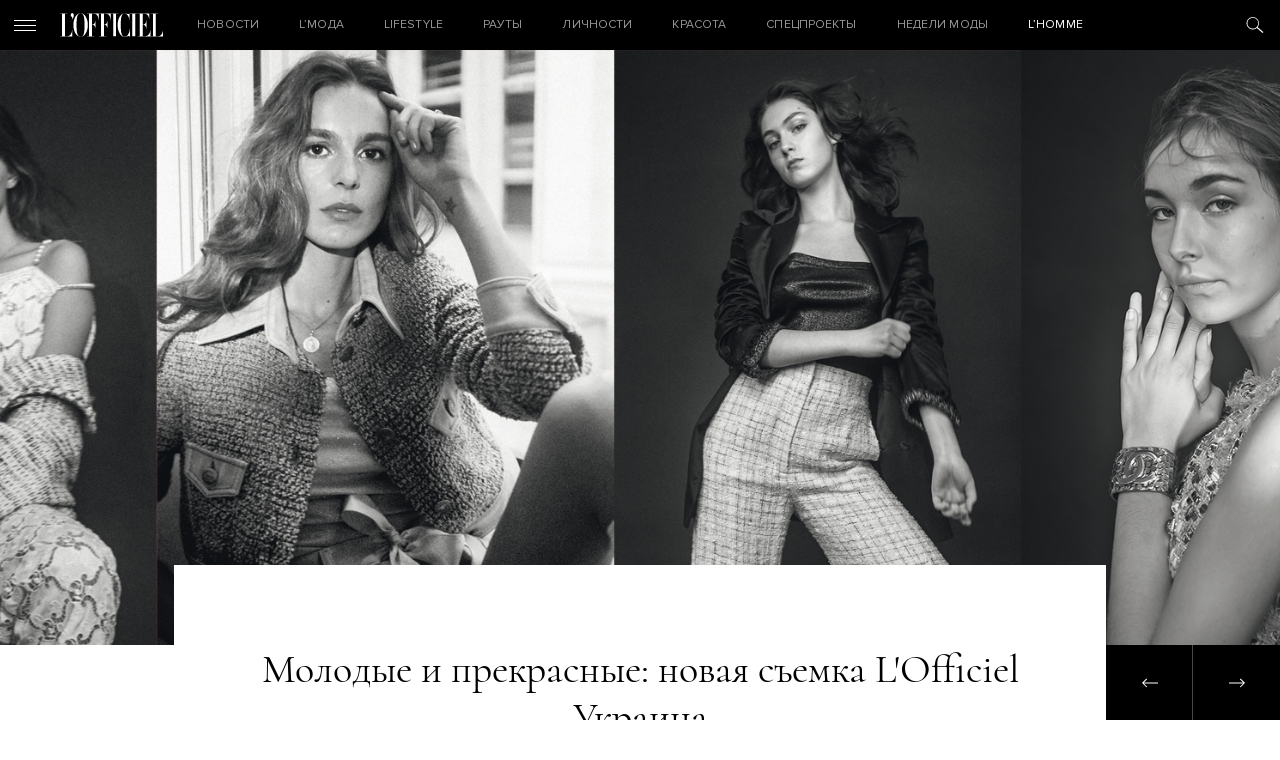

--- FILE ---
content_type: text/html; charset=UTF-8
request_url: https://officiel-online.com/lmoda/sjemka/young-and-beautyful/
body_size: 11649
content:
<!doctype html>
<html lang="ru">

<head>
    <meta charset="UTF-8">
    <meta http-equiv="x-ua-compatible" content="ie=edge">
    <title>Молодые и прекрасные: новая съемка L&#039;Officiel Украина - L’officiel</title>
    <meta name="viewport" content="width=device-width, initial-scale=1">
    <meta name="csrf-param" content="_csrf-frontend">
<meta name="csrf-token" content="legOo0psLjgzhxLFHWgdEAQCnTCWQG3TU1CNBMYq5tetuGvNIDlWbwDlXJBuH2VSNFLxA-wOJJ0EINJMkUCTjw==">
    <!-- Google Tag Manager -->
<script>(function(w,d,s,l,i){w[l]=w[l]||[];w[l].push({'gtm.start':
new Date().getTime(),event:'gtm.js'});var f=d.getElementsByTagName(s)[0],
j=d.createElement(s),dl=l!='dataLayer'?'&l='+l:'';j.async=true;j.src=
'https://www.googletagmanager.com/gtm.js?id='+i+dl;f.parentNode.insertBefore(j,f);
})(window,document,'script','dataLayer','GTM-W48843C');</script>
<!-- End Google Tag Manager -->
    <script type='text/javascript'>
        (function () {
            var w = window,
                d = document,
                protocol = /https/i.test(w.location.protocol) ? 'https:' : 'http:',
                aml = typeof admixerML !== 'undefined' ? admixerML : {};
            aml.fn = aml.fn || [];
            aml.invPath = aml.invPath || (protocol + '//inv-nets.admixer.net/');
            aml.cdnPath = aml.cdnPath || (protocol + '//cdn.admixer.net/');
            if (!w.admixerML) {
                var lodash = document.createElement('script');
                lodash.id = 'amlScript';
                lodash.async = true;
                lodash.type = 'text/javascript';
                lodash.src = aml.cdnPath + 'scripts3/loader2.js';
                var node = d.getElementsByTagName('script')[0];
                node.parentNode.insertBefore(lodash, node);
                w.admixerML = aml;
            }
        })();
    </script>
    <script type='text/javascript'>
        admixerML.fn.push(function () {
            admixerML.defineSlot({
                z: 'e95c6506-1fd7-42dc-8857-3533ed305678',
                ph: 'admixer_e95c65061fd742dc88573533ed305678_zone_27011_sect_8616_site_7191',
                i: 'inv-nets',
                s: '1895421c-f491-4094-a7d7-ed1a54c2bbff'
            });
            admixerML.defineSlot({
                z: '119f1933-3f1a-48b5-8c89-bdc3c4d6301f',
                ph: 'admixer_119f19333f1a48b58c89bdc3c4d6301f_zone_27012_sect_8616_site_7191',
                i: 'inv-nets',
                s: '1895421c-f491-4094-a7d7-ed1a54c2bbff'
            });
            admixerML.defineSlot({
                z: 'c7904ae5-3f01-4799-b263-cf04ca18c186',
                ph: 'admixer_c7904ae53f014799b263cf04ca18c186_zone_27405_sect_8616_site_7191',
                i: 'inv-nets',
                s: '1895421c-f491-4094-a7d7-ed1a54c2bbff'
            });
            admixerML.singleRequest();
        });
    </script>
    <script async="async" src="https://securepubads.g.doubleclick.net/tag/js/gpt.js"></script>
<script async="async" src="https://cdn.membrana.media/ooc/ym.js"></script>
<script>
    window.yieldMasterCmd = window.yieldMasterCmd || [];
    window.yieldMasterCmd.push(function() {
        window.yieldMaster.init({
            pageVersionAutodetect: true
        });
    });
</script>
    <meta property="og:title" content="Молодые и прекрасные: новая съемка L&#039;Officiel Украина">
<meta property="og:type" content="article">
<meta property="og:image" content="https://officiel-online.com/images/prev/26b17a2d9c9d76935b2181bdd47b63ea.jpg">
<meta property="og:image:width" content="380">
<meta property="og:image:height" content="285">
<meta property="og:description">
<meta name="description">
<link href="https://officiel-online.com/lmoda/sjemka/young-and-beautyful/" rel="canonical">
<link href="/static/css/main.css?v=1.6" rel="stylesheet">    <meta content="telephone=no" name="format-detection">
    <meta name="HandheldFriendly" content="true">
    <link rel="icon" type="image/x-icon" href="/favicon.ico">
    <script>(function (i, s, o, g, r, a, m) {
            i['GoogleAnalyticsObject'] = r;
            i[r] = i[r] || function () {
                    (i[r].q = i[r].q || []).push(arguments)
                }, i[r].l = 1 * new Date();
            a = s.createElement(o),
                m = s.getElementsByTagName(o)[0];
            a.async = 1;
            a.src = g;
            m.parentNode.insertBefore(a, m)
        })(window, document, 'script', '//www.google-analytics.com/analytics.js', 'ga');
        ga('create', 'UA-9716269-19', 'officiel-online.com');
        ga('send', 'pageview');</script>
    <script type='text/javascript'>
        (window.globalAmlAds = window.globalAmlAds || []).push(function() {
            globalAml.defineSlot({z: 'ab6192b1-47ac-4baf-abd9-559ca7c8e71d', ph: 'admixer_ab6192b147ac4bafabd9559ca7c8e71d_zone_31610_sect_8616_site_7191', i: 'inv-nets', s:'1895421c-f491-4094-a7d7-ed1a54c2bbff', sender: 'admixer'});
            globalAml.singleRequest("admixer");});
    </script>
    <meta name="google-site-verification" content="kpwIA5pwRfJaC18hzmaO-wh_CgfJDWB59stNrvrdwF4">
    <meta name="google-adsense-account" content="ca-pub-7040011304055065">
    <script type='text/javascript'>
        (window.globalAmlAds = window.globalAmlAds || []).push(function() {
            globalAml.defineSlot({z: '119f1933-3f1a-48b5-8c89-bdc3c4d6301f', ph: 'admixer_119f19333f1a48b58c89bdc3c4d6301f_zone_27012_sect_8616_site_7191', i: 'inv-nets', s:'1895421c-f491-4094-a7d7-ed1a54c2bbff', sender: 'admixer'});
            globalAml.singleRequest("admixer");});
    </script>

</head>

<body>
<!-- Google Tag Manager (noscript) -->
<noscript>
    <iframe src="https://www.googletagmanager.com/ns.html?id=GTM-W48843C"
            height="0" width="0" style="display:none;visibility:hidden"></iframe>
</noscript>
<!-- End Google Tag Manager (noscript) -->
<span style="display: none;" id="google_conversion_999790130"><img height="1" width="1" border="0" alt=""
                                            src="https://googleads.g.doubleclick.net/pagead/viewthroughconversion/955572561/?random=1500553069105&amp;cv=8&amp;fst=1500553069103&amp;num=2&amp;fmt=1&amp;guid=ON&amp;eid=376635470&amp;u_h=1050&amp;u_w=1680&amp;u_ah=953&amp;u_aw=1680&amp;u_cd=24&amp;u_his=2&amp;u_tz=180&amp;u_java=true&amp;u_nplug=1&amp;u_nmime=8&amp;frm=0&amp;url=http%3A%2F%2Fofficiel-online.com%2F&amp;tiba=L'officiel"
                                            style="display:none"></span>
<div id='admixer_119f19333f1a48b58c89bdc3c4d6301f_zone_27012_sect_8616_site_7191' data-sender='admixer'></div>
<script type='text/javascript'>
    (window.globalAmlAds = window.globalAmlAds || []).push(function() {
        globalAml.display('admixer_119f19333f1a48b58c89bdc3c4d6301f_zone_27012_sect_8616_site_7191');
    });
</script>
<header class="header">
    <div class="header_menu-ico">
        <i></i>
        <i></i>
        <i></i>
    </div>
    <a href="/" class="logo">

    </a>

    <div class="menu">
        <ul class="menu_ul">


            <li class="menu_li ">
                <a href="/all-news/" class="menu_a">НОВОСТИ</a>
            </li>

            <li class="menu_li ">
                <a href="/lmoda/" class="menu_a">L’МОДА</a>

                <ul class="menu_ul_in">
                    <li class="menu_li_in">
                        <a href="/lmoda/trendy/"
                           class="menu_a_in">Тренды</a>
                    </li>
                    <li class="menu_li_in">
                        <a href="/lmoda/sjemka/"
                           class="menu_a_in">Съемка</a>
                    </li>
                    <li class="menu_li_in">
                        <a href="/lmoda/primerka/"
                           class="menu_a_in">Примерка</a>
                    </li>
                    <li class="menu_li_in">
                        <a href="/veshh-dnya/"
                           class="menu_a_in">Вещь дня</a>
                    </li>
                    <li class="menu_li_in">
                        <a href="/chto-nadet/"
                           class="menu_a_in">ЧТО НАДЕТЬ</a>
                    </li>
                </ul>
            </li>

            <li class="menu_li ">
                <a href="/lifestyle-2/" class="menu_a">Lifestyle</a>

                <ul class="menu_ul_in">
                    <li class="menu_li_in">
                        <a href="/lifestyle-2/art/"
                           class="menu_a_in">Искусство</a>
                    </li>
                    <li class="menu_li_in">
                        <a href="/lifestyle-2/technology/"
                           class="menu_a_in">Технологии</a>
                    </li>
                    <li class="menu_li_in">
                        <a href="/lifestyle-2/style-life/"
                           class="menu_a_in">Стиль жизни</a>
                    </li>
                    <li class="menu_li_in">
                        <a href="/lifestyle-2/matt-gloss/"
                           class="menu_a_in">Матовый глянец</a>
                    </li>
                </ul>
            </li>

            <li class="menu_li ">
                <a href="/sobytiya/rauty/"
                   class="menu_a">Рауты</a>

                <ul class="menu_ul_in">
                    <li class="menu_li_in">
                        <a href="/sobytiya/"
                           class="menu_a_in">События</a>
                    </li>
                    <li class="menu_li_in">
                        <a href="/sobytiya/v-gostyah-u/"
                           class="menu_a_in">В гостях у</a>
                    </li>
                </ul>
            </li>

            <li class="menu_li ">
                <a href="/lichnosti/"
                   class="menu_a">Личности</a>

                <ul class="menu_ul_in">
                    <li class="menu_li_in">
                        <a href="/lichnosti/intervju/"
                           class="menu_a_in">Интервью</a>
                    </li>
                    <li class="menu_li_in">
                        <a href="/lichnosti/kolumnisty/"
                           class="menu_a_in">Колумнисты</a>
                    </li>
                    <li class="menu_li_in">
                        <a href="/lichnosti/odetsya-kak/"
                           class="menu_a_in">Одеться как</a>
                    </li>
                    <li class="menu_li_in">
                        <a href="/lichnosti/belaya-rubashka/"
                           class="menu_a_in">Белая рубашка</a>
                    </li>
                    <li class="menu_li_in">
                        <a href="/lichnosti/stati/"
                           class="menu_a_in">Статьи</a>
                    </li>
                </ul>
            </li>

            <li class="menu_li ">
                <a href="/krasota/" class="menu_a">Красота</a>

                <ul class="menu_ul_in">
                    <li class="menu_li_in">
                        <a href="/krasota/beauty-revisor/"
                           class="menu_a_in">Beauty-ревизор</a>
                    </li>
                    <li class="menu_li_in">
                        <a href="/krasota/beauty_news/"
                           class="menu_a_in">Новости beauty</a>
                    </li>
                </ul>
            </li>

            <li class="menu_li ">
                <a href="/special-projects/"
                   class="menu_a ">Спецпроекты</a>
            </li>

            <li class="menu_li ">
                <a href="/fashion-week/"
                   class="menu_a">Недели Моды</a>
            </li>

            <li class="menu_li ">
                <a href="/hommes/" class="menu_a">L’Homme</a>

                <ul class="menu_ul_in">
                    <li class="menu_li_in">
                        <a href="/hommes/hero/"
                           class="menu_a_in">Герои</a>
                    </li>
                    <li class="menu_li_in">
                        <a href="/hommes/style-3/"
                           class="menu_a_in">Стиль</a>
                    </li>
                    <li class="menu_li_in">
                        <a href="/hommes/lifestyle-3/" class="menu_a_in">Lifestyle</a>
                    </li>
                    <li class="menu_li_in">
                        <a href="/hommes/uhod/"
                           class="menu_a_in">Уход и здоровье</a>
                    </li>
                    <li class="menu_li_in">
                        <a href="/hommes/foodie-l-hommes/" class="menu_a_in">Foodie</a>
                    </li>
                </ul>
            </li>
        </ul>
    </div>
    <div class="header_search-ico">

    </div>
</header>
<div class="menu_out">
    <div class="menu_out_wrap">
        <div class="menu_left">
            <ul class="menu_left_ul">
                <li class="menu_left_li ">
                    <a href="/all-news/"
                       class="menu_left_a">НОВОСТИ</a>
                </li>

                <li class="menu_left_li ">
                    <a href="/lmoda/"
                       class="menu_left_a">L’МОДА</a>
                    <div class="menu_left_ico">
                        <i></i>
                        <i></i>
                    </div>
                    <ul class="menu_left_ul_in">
                        <li class="menu_left_li_in">
                            <a href="/lmoda/trendy/"
                               class="menu_left_a_in">Тренды</a>
                        </li>
                        <li class="menu_left_li_in">
                            <a href="/lmoda/sjemka/"
                               class="menu_left_a_in">Съемка</a>
                        </li>
                        <li class="menu_left_li_in">
                            <a href="/lmoda/primerka/"
                               class="menu_left_a_in">Примерка</a>
                        </li>
                        <li class="menu_left_li_in">
                            <a href="/veshh-dnya/"
                               class="menu_left_a_in">Вещь дня</a>
                        </li>
                        <li class="menu_left_li_in">
                            <a href="/chto-nadet/"
                               class="menu_left_a_in">ЧТО НАДЕТЬ</a>
                        </li>
                    </ul>
                </li>

                <li class="menu_left_li ">
                    <a href="/lifestyle-2/" class="menu_left_a">Lifestyle</a>
                    <div class="menu_left_ico">
                        <i></i>
                        <i></i>
                    </div>
                    <ul class="menu_left_ul_in">
                        <li class="menu_left_li_in">
                            <a href="/lifestyle-2/art/"
                               class="menu_left_a_in">Искусство</a>
                        </li>
                        <li class="menu_left_li_in">
                            <a href="/lifestyle-2/technology/"
                               class="menu_left_a_in">Технологии</a>
                        </li>
                        <li class="menu_left_li_in">
                            <a href="/lifestyle-2/style-life/"
                               class="menu_left_a_in">Стиль жизни</a>
                        </li>
                        <li class="menu_left_li_in">
                            <a href="/lifestyle-2/matt-gloss/"
                               class="menu_left_a_in">Матовый глянец</a>
                        </li>
                    </ul>
                </li>

                <li class="menu_left_li ">
                    <a href="/sobytiya/rauty/"
                       class="menu_left_a">Рауты</a>
                    <div class="menu_left_ico">
                        <i></i>
                        <i></i>
                    </div>
                    <ul class="menu_left_ul_in">
                        <li class="menu_left_li_in">
                            <a href="/sobytiya/"
                               class="menu_left_a_in">События</a>
                        </li>
                        <li class="menu_left_li_in">
                            <a href="/sobytiya/v-gostyah-u/"
                               class="menu_left_a_in">В гостях у</a>
                        </li>
                    </ul>
                </li>

                <li class="menu_left_li ">
                    <a href="/lichnosti/"
                       class="menu_left_a">Личности</a>
                    <div class="menu_left_ico">
                        <i></i>
                        <i></i>
                    </div>
                    <ul class="menu_left_ul_in">
                        <li class="menu_left_li_in">
                            <a href="/lichnosti/intervju/"
                               class="menu_left_a_in">Интервью</a>
                        </li>
                        <li class="menu_left_li_in">
                            <a href="/lichnosti/kolumnisty/"
                               class="menu_left_a_in">Колумнисты</a>
                        </li>
                        <li class="menu_left_li_in">
                            <a href="/lichnosti/odetsya-kak/"
                               class="menu_left_a_in">Одеться как</a>
                        </li>
                        <li class="menu_left_li_in">
                            <a href="/lichnosti/belaya-rubashka/"
                               class="menu_left_a_in">Белая рубашка</a>
                        </li>
                        <li class="menu_left_li_in">
                            <a href="/lichnosti/stati/"
                               class="menu_left_a_in">Статьи</a>
                        </li>
                    </ul>
                </li>

                <li class="menu_left_li ">
                    <a href="/krasota/"
                       class="menu_left_a">Красота</a>
                    <div class="menu_left_ico">
                        <i></i>
                        <i></i>
                    </div>
                    <ul class="menu_left_ul_in">
                        <li class="menu_left_li_in">
                            <a href="/krasota/beauty-revisor/"
                               class="menu_left_a_in">Beauty-ревизор</a>
                        </li>
                        <li class="menu_left_li_in">
                            <a href="/krasota/beauty_news/"
                               class="menu_left_a_in">Новости beauty</a>
                        </li>
                        <li class="menu_left_li_in">
                            <a href="#"
                               class="menu_left_a_in">НОВОСТИСтиль жизни</a>
                        </li>
                        <li class="menu_left_li_in">
                            <a href="#"
                               class="menu_left_a_in">НОВОСТИМатовый глянец</a>
                        </li>
                    </ul>
                </li>

                <li class="menu_left_li ">
                    <a href="/special-projects/"
                       class="menu_left_a">Спецпроекты</a>
                </li>

                <li class="menu_left_li ">
                    <a href="/fashion-week/"
                       class="menu_left_a">Тижні Моди</a>
                </li>

                <li class="menu_left_li ">
                    <a href="/hommes/" class="menu_left_a">L’Homme</a>
                    <div class="menu_left_ico">
                        <i></i>
                        <i></i>
                    </div>
                    <ul class="menu_left_ul_in">
                        <li class="menu_left_li_in">
                            <a href="/hommes/hero/"
                               class="menu_left_a_in">Герои</a>
                        </li>
                        <li class="menu_left_li_in">
                            <a href="/hommes/style-3/"
                               class="menu_left_a_in">Стиль</a>
                        </li>
                        <li class="menu_left_li_in">
                            <a href="/hommes/lifestyle-3/" class="menu_left_a_in">Lifestyle</a>
                        </li>
                        <li class="menu_left_li_in">
                            <a href="/hommes/uhod/"
                               class="menu_left_a_in">Уход и здоровье</a>
                        </li>
                        <li class="menu_left_li_in">
                            <a href="/hommes/foodie-l-hommes/" class="menu_left_a_in">Foodie</a>
                        </li>
                    </ul>
                </li>
            </ul>
        </div>
        <div class="social">
            <div class="menu_out_title">
                СЛЕДИТЕ ЗА L’OFFICIEL            </div>
                <a href="https://www.facebook.com/LOFFICIEL.UKR/" class="ico ico_fb" target="_blank"></a>
    <a href="https://www.instagram.com/lofficielukraine/" class="ico ico_in" target="_blank"></a>

        </div>
        <div class="subs">
            <div class="menu_out_title">
                ПОДПИСКА НА НОВОСТИ            </div>
            <form method="get" class="subs_form json" action="/subscribe">
                <div class="form-group required">
                    <input type="text" class="form-control mail" placeholder="Ваш e-mail" name="email">
                    <div class="hint-block"></div>
                    <div class="help-block"></div>
                </div>
                <button type="submit" class="submit"></button>
            </form>
            <div class="done">
                <div class="menu_out_title">
                    СПАСИБО!                </div>
                Ваша подписка на наш дайджест оформлена. Добро пожаловать в сообщество L’Officiel!            </div>
        </div>
        <div class="journal">
            <div class="menu_out_title">
                НАШ ЖУРНАЛ                <div class="OOC_VIDEO"></div>
            </div>
            <div>
                <img src="/images/news/45ee7/6a3be/3b04133bae2a.jpg" alt="">
            </div>
        </div>
        <div class="copyright">
            © 2026 Товарный знак используется на основании лицензии/сублицензии            Les Publications Condé Nast S. A.
            Copyright
        </div>
        <div class="facility"><a rel="nofollow" href="https://facility.team" target="_blank"> FACILITY</a></div>
        <div class="menu_out_bottom">
            <a href="/reklamodatelyam/">Рекламодателям</a>
            <a href="/redakcija/">Редакция</a>
            <a href="/kontaktyi/">Контакты</a>
        </div>
    </div>
</div>

<div class="search">
    <div class="search_form">
        <div class="search_close"></div>
        <div class="wrapper">
            <form action="/search" method="GET">
                <input class="search_input" autocomplete="off" placeholder="Поиск" name="search">
                <p>
                    <a href="/kontaktyi/">Нажмите Enter для поиска или Esc для выхода                </p>
            </form>
        </div>
    </div>

    <div class="search_res">

        <div class="wrapper">
            <div class="title__news">
                РЕЗУЛЬТАТЫ                <a href="#" class="search_res_link"
                   data-page="/search?search=">СМОТРЕТЬ ВСЕ</a>
            </div>
            <div class="search_res_in" data-html="<h1>Нет результата поиска</h1>"></div>
        </div>
    </div>

    <script id="searchTemplate" type="text/x-jquery-tmpl" data-url="/news/news-search/" data-method="get">
       <div class="news_item__search fade">
           <a href="${href}" class="news_image__search">
               <img src="${img}" class="news_img__search">
           </a>
           <a href="${href_category}" class="news_category__search">${category}</a>
           <div class="news_time__search">${time}</div>
           <a href="${href}" class="news_title__search italic">${title}</a>
       </div>
    </script>
</div>


<div class="content ">
    <div class="page_wrap" data-url="/news?id=11243"
         data-title="Молодые и прекрасные: новая съемка L'Officiel Украина">
        <!--        <a href="#" target="_blank" class="brendir fixed no-top">-->
        <!--            <img src="/static/img/brands/martini_2.png" alt="">-->
        <!--        </a>-->
                                <!--        <div id='admixer_119f19333f1a48b58c89bdc3c4d6301f_zone_27012_sect_8616_site_7191'></div>-->
        <!--        <script type='text/javascript'>-->
        <!--            admixerML.fn.push(function () {-->
        <!--                admixerML.display('admixer_119f19333f1a48b58c89bdc3c4d6301f_zone_27012_sect_8616_site_7191');-->
        <!--            });-->
        <!--        </script>-->
        <div id='admixer_119f19333f1a48b58c89bdc3c4d6301f_zone_27012_sect_8616_site_7191' data-sender='admixer'></div>
        <script type='text/javascript'>
            (window.globalAmlAds = window.globalAmlAds || []).push(function () {
                globalAml.display('admixer_119f19333f1a48b58c89bdc3c4d6301f_zone_27012_sect_8616_site_7191');
            });
        </script>
                    <!--            <a href="http://gdeua.hit.gemius.pl/lshitredir/id=p8Xq7vcpvygVFOAUXWexY5PcXfw6GQetb38WgMfJddL.q7/fastid=knyajhokcquhcnntekwiondqlplj/stparam=vgkjgvdjad/nc=0/gdpr=0/gdpr_consent=/url=https://www.facebook.com/martiniukraine/"-->
            <!--               target="_blank" class="brendir fixed no-top">-->
            <!--                <img src="/static/img/brands/martini_officiel_new.jpg" alt="">-->
            <!--            </a>-->
            <!--            <img style="display: none;"-->
            <!--                 src="//gdeua.hit.gemius.pl/_--><? //= time(); ?><!--/redot.gif?id=p8Xq7vcpvygVFOAUXWexY5PcXfw6GQetb38WgMfJddL.q7/fastid=ifswrxcghvlkfjcoztgrtfjxnpmt/stparam=lfmmpkqplj/nc=0/gdpr=0/gdpr_consent="/>-->
                            <div class="top_bg_large" style="background-image: url('/images/news/aeac4/2e74f/e57298a639057.jpg')">
                                <a href="/news?id=9555" class="prev-page "></a>
                <a href="/news?id=9375" class="next-page "></a>
            </div>
            <div class="top_bg_large_title">
                                    <span><h1>Молодые и прекрасные: новая съемка L'Officiel Украина</h1></span>
                                <div class="info_wrap">
                    <a href="/lmoda/sjemka/"
                       class="news_category">Зйомка</a>
                    <div class="news_time">05.12.2017</div>
                                            <div class="news_autor">ТЕКСТ: <span>Наталья Васюра</span>
                        </div>
                                    </div>
            </div>
            <div class="wrapper big-article">

                <div class="left_bar_wrap mob">
                    <div class="left_bar">
                        <div class="left_bar_title"> ПОДЕЛИТЬСЯ</div>
                        <a href="https://www.facebook.com/sharer/sharer.php?u=https://officiel-online.com/lmoda/sjemka/young-and-beautyful/"
                           class="left_bar_ico left_bar_fb" target="_blank"></a>
                       <!-- <a href="http://vk.com/share.php?url=https://officiel-online.com/lmoda/sjemka/young-and-beautyful/"
                           class="left_bar_ico left_bar_vk" target="_blank"></a>-->
                        <a href="https://twitter.com/intent/tweet?url=https://officiel-online.com/lmoda/sjemka/young-and-beautyful/"
                           class="left_bar_ico left_bar_tw" target="_blank"></a>
                    </div>
                </div>
                <div class="prev_text">
                                    </div>
            </div>
            <div class="wrapper big-article">
                <div class="left_bar_wrap desk">
                    <div class="left_bar">
                        <div class="left_bar_title"> ПОДЕЛИТЬСЯ</div>
                        <a href="https://www.facebook.com/sharer/sharer.php?u=https://officiel-online.com/lmoda/sjemka/young-and-beautyful/"
                           class="left_bar_ico left_bar_fb" target="_blank"></a>
                       <!-- <a href="http://vk.com/share.php?url=https://officiel-online.com/lmoda/sjemka/young-and-beautyful/"
                           class="left_bar_ico left_bar_vk" target="_blank"></a>-->
                        <a href="https://twitter.com/intent/tweet?url=https://officiel-online.com/lmoda/sjemka/young-and-beautyful/"
                           class="left_bar_ico left_bar_tw" target="_blank"></a>
                    </div>
                </div>

                <article>
                                                                                            <p class="textbox" dir="ltr" style="text-align: center;"><em>Об этих юных француженках завтра будет говорить весь мир. Несмотря на возраст, они уже громко заявили о себе в кинематографе и модельном бизнесе и готовы покорять новые вершины. Для съемки L&rsquo;Officel-Украина четыре восходящие звезды примерили образы Chanel и рассказали о своих планах</em><strong>.</strong></p>
<p class="textbox" dir="ltr" style="text-align: center;"><img src="/images/news/aeac4/2e74f/c8c0fe501f86.jpg" />&nbsp;</p>
<p class="textbox" dir="ltr" style="text-align: center;"><em>Блейзер,&nbsp;топ, брюки - CHANEL</em></p>
<p class="textbox" dir="ltr" style="text-align: center;">&nbsp;</p>
<p class="textbox" dir="ltr" style="text-align: center;"><strong>Анамария Вартоломей,&nbsp;17 лет</strong></p>
<p class="textbox" dir="ltr"><strong>Место рождения</strong>: Бухарест, Румыния<br /><strong>Первая роль</strong>: в 11 лет сыграла вместе с Изабель Юппер в&nbsp;фильме &laquo;Моя маленькая принцесса&raquo;<br /><strong>Знаменитая роль</strong>: в фильме &laquo;Идеаль&raquo; Фредерика Бегбедера&nbsp;(2016)</p>
<p class="textbox" dir="ltr"><em>Опишите ваше идеальное утро?</em></p>
<p class="textbox" dir="ltr">Я встаю достаточно поздно, когда у меня нет занятий&nbsp;в университете, поэтому мое идеальное утро &ndash; это мой&nbsp;идеальный день!</p>
<p class="textbox" dir="ltr"><em>Кем мечтали быть в детстве?</em></p>
<p class="textbox" dir="ltr">Я начала сниматься в кино еще ребенком и уже тогда&nbsp;хотела занять свой скромный уголок в этой большой&nbsp;индустрии.</p>
<p class="textbox" dir="ltr"><em>Каким видите свое будущее через 20&nbsp;лет?</em></p>
<p class="textbox" dir="ltr">Как-то прочла, что в день своей смерти художница Соня Делоне проснулась рано утром и сказала своей&nbsp;помощнице: &laquo;Поторопитесь, мадам, у меня на сегодня&nbsp;много дел!&raquo; И час спустя она умерла. Тяжело планировать&nbsp;свою жизнь наперед, меня очень привлекает кинематограф, но нелегко чувствовать себя актрисой, когда все&nbsp;может остановиться в одночасье.</p>
<p class="textbox" dir="ltr"><em>Предмет одежды, без которого не можете&nbsp;обойтись?</em></p>
<p class="textbox" dir="ltr">Мой любимый комплект &ndash; мужские брюки свобод ного кроя из темно-синего крепа в паре с кедами Stan&nbsp;Smith днем и с красивыми туфлями на каблуке вечером.&nbsp;И,&nbsp;конечно же, это хорошие джинсы и пара туфель дерби.</p>
<p class="textbox" dir="ltr"><em>Что вас вдохновляет?</em></p>
<p class="textbox" dir="ltr">Возможно, это покажется неким клише, но искусство во&nbsp;всех своих проявлениях: книги, фотография, кино, рисование, скульптура или музыка. Это открывает разум и делает&nbsp;вас лучше. Это важно, особенно в моем возрасте, когда все&nbsp;время меняешься и открываешь разные миры для себя.&nbsp;Мне нравится, что моя главная черта&nbsp;&ndash; это любопытство.&nbsp;Мне интересны тысячи вещей, абсолютно разных, потому&nbsp;что я готова развиваться. И будет стыдно не воспользоваться преимуществом того культурного выбора, который&nbsp;дарит нам Париж.</p>
<p class="textbox" dir="ltr"><em>Над какими проектами сейчас работаете?</em></p>
<p class="textbox" dir="ltr">В конце этого года я представляю два новых фильма:&nbsp;&laquo;Сеятель&raquo; режиссера Марин Франсен, которая, к слову,&nbsp;получила за него приз на фестивале в Сан-Себастьяне,&nbsp;и картину &laquo;Обмен принцессами&raquo; Марка Дюген.</p>
<p class="textbox" dir="ltr">&nbsp;<img src="/images/news/aeac4/2e74f/d6fc00a55.jpg" /></p>
<p class="textbox" dir="ltr" style="text-align: center;"><em>Платье, браслет - CHANEL</em></p>
<p class="textbox" dir="ltr" style="text-align: center;">&nbsp;</p>
<p class="textbox" dir="ltr" style="text-align: center;"><strong>Тугба Сунгуроглу, 18 лет</strong></p>
<p class="textbox" dir="ltr"><strong>Место рождения</strong>: Эскишехир,&nbsp;Турция&nbsp;<br /><strong>Первая роль</strong>: в фильме &laquo;Мустанг&raquo;, отмеченном призом&nbsp;C.I.C.A.E. на Каннском фестивале (2015)</p>
<p class="textbox" dir="ltr"><em>Опишите ваше идеальное утро?</em></p>
<p class="textbox" dir="ltr">Мое утро идеально, когда я&nbsp;поздно просыпаюсь&nbsp;и&nbsp;рядом со мной мой любимый кот. А&nbsp;затем наступает&nbsp;время вкусного завтрака.</p>
<p class="textbox" dir="ltr"><em>Кем мечтали быть в детстве?</em></p>
<p class="textbox" dir="ltr">В детстве у&nbsp;меня было богатое воображение,&nbsp;и&nbsp;я&nbsp;в&nbsp;своих мечтах часто уходила далеко от реальной&nbsp;жизни. Хотела странствовать сквозь миры и&nbsp;галактики,&nbsp;словно настоящий путешественник, у&nbsp;которого в&nbsp;жизни&nbsp;всегда много приключений. А&nbsp;также мечтала разговаривать с&nbsp;животными на их языке.&nbsp;</p>
<p class="textbox" dir="ltr"><em>Каким видите свое будущее через 20&nbsp;лет?</em></p>
<p class="textbox" dir="ltr">Надеюсь, через 20&nbsp;лет у&nbsp;меня будет стабильная жизнь,&nbsp;и&nbsp;я&nbsp;все еще буду счастлива, и&nbsp;мне будет интересно&nbsp;и&nbsp;весело жить.</p>
<p class="textbox" dir="ltr"><em>Предмет одежды, без которого не можете обойтись?</em></p>
<p class="textbox" dir="ltr">Это, конечно же, джинсы! Кроме того, все виды&nbsp;жакетов&nbsp;&ndash;&nbsp;всегда их ношу и&nbsp;совмещаю с&nbsp;абсолютно&nbsp;разной одеждой.</p>
<p class="textbox" dir="ltr"><em>Над какими проектами сейчас работаете?</em></p>
<p class="textbox" dir="ltr">Пока я&nbsp;снялась в&nbsp;двух фильмах, участвую в&nbsp;модных показах и&nbsp;съемках, но в&nbsp;приоритете для меня сейчас - это учеба&nbsp;в&nbsp;университете.</p>
<p class="textbox" dir="ltr">&nbsp;<img src="/images/news/aeac4/2e74f/4b0ff0fafd0a8.jpg" /></p>
<p class="textbox" dir="ltr" style="text-align: center;"><em>Жакет, топ, брюки - CHANEL</em></p>
<p class="textbox" dir="ltr">&nbsp;</p>
<p class="textbox" dir="ltr" style="text-align: center;"><strong>Жозефин Жапи,&nbsp;23 года</strong></p>
<p class="textbox" dir="ltr"><strong>Место рождения</strong>: Париж,&nbsp;Франция<br /><strong>Первая роль</strong>: в 10 лет сыграла в&nbsp;фильме &laquo;Серые души&raquo;<br /><strong>Знаменитая роль</strong>: в фильме &laquo;Я&nbsp;дышу&raquo; Мелани Лоран&nbsp;(2014), за работу над которым была номинирована на&nbsp;премию &laquo;Сезар&raquo;</p>
<p class="textbox" dir="ltr"><em>Опишите ваше идеальное утро?</em></p>
<p class="textbox" dir="ltr">Мое идеальное утро&nbsp;&ndash;&nbsp;это когда я просыпаюсь&nbsp;в&nbsp;стране, в&nbsp;которой никогда до этого не была, когда&nbsp;у&nbsp;меня нет никаких особых планов и&nbsp;обязательств&nbsp;в&nbsp;течение дня! Вот завтра хотела бы проснуться в&nbsp;Монголии. Это было бы прекрасно!</p>
<p class="textbox" dir="ltr"><em>Кем мечтали быть в&nbsp;детстве?</em></p>
<p class="textbox" dir="ltr">Когда мне было четыре года, я мечтала выступать&nbsp;в&nbsp;цирке, потому что посмотрела фильм &laquo;Цирк&raquo; Чарли&nbsp;Чаплина. В&nbsp;шесть лет представляла себя археологом,&nbsp;как герой Харрисона Форда в&nbsp;фильмах про Индиану&nbsp;Джонса. В&nbsp;одиннадцать&nbsp;&ndash;&nbsp;пилотом, как Леонардо&nbsp;ДиКаприо в&nbsp;&laquo;Авиаторе&raquo;... Видимо, я&nbsp;всегда хотела&nbsp;стать актрисой, чтобы когда-нибудь воплотить все&nbsp;эти мечты в жизнь!</p>
<p class="textbox" dir="ltr"><em>Каким видите свое будущее через 20&nbsp;лет?</em></p>
<p class="textbox" dir="ltr">Вижу себя такой же, как сейчас, но на 20&nbsp;лет старше!&nbsp;Я&nbsp;не заглядываю в&nbsp;будущее, это пугает меня. Будущее&nbsp;не принадлежит мне, то ли дело настоящее...</p>
<p class="textbox" dir="ltr"><em>Предмет одежды, без которого не можете&nbsp;обойтись?</em></p>
<p class="textbox" dir="ltr">Моя дневная униформа -&nbsp;это теплый свитер, джинсы&nbsp;и&nbsp;пара сникерсов.</p>
<p class="textbox" dir="ltr"><em>Что вас вдохновляет?</em></p>
<p class="textbox" dir="ltr">Жизнь&nbsp;&ndash;&nbsp;вот лучший источник вдохновения! Мне&nbsp;нравится разбираться в&nbsp;деталях, небольших необычных вещах. Думаю, первый шаг в&nbsp;творчестве&nbsp;&ndash; это&nbsp;посмотреть вокруг себя и попытаться увидеть что-то&nbsp;новое.</p>
<p class="textbox" dir="ltr"><em>Над какими проектами сейчас работаете?</em></p>
<p class="textbox" dir="ltr">Я сыграла роль французской журналистки Мадлен в&nbsp;фильме &laquo;Спитак&raquo; режиссера Александра Котта,&nbsp;основанном на реальных событиях. Эта картина рассказывает о&nbsp;страшном землетрясении, которое произошло 30&nbsp;лет назад в&nbsp;Армении. На экраны она выйдет&nbsp;в&nbsp;2018&nbsp;году.</p>
<p class="textbox" dir="ltr">&nbsp;<img src="/images/news/aeac4/2e74f/2b284883082d54d.jpg" /></p>
<p class="textbox" dir="ltr" style="text-align: center;">&nbsp;<em>Жакет, топ,&nbsp;шорты,&nbsp;носки - СHANEL</em></p>
<p class="textbox" dir="ltr" style="text-align: center;">&nbsp;</p>
<p class="textbox" dir="ltr" style="text-align: center;"><strong>Элеонор Тулин,&nbsp;25 лет</strong></p>
<p class="textbox" dir="ltr" style="text-align: left;">&nbsp;</p>
<p class="textbox" dir="ltr"><strong>Место рождения</strong>: Париж,&nbsp;Франция<br /><strong>Первая роль</strong>: сейчас снимается в большом кинопроекте,&nbsp;но по условиям контракта пока не может раскрывать его&nbsp;деталей</p>
<p class="textbox" dir="ltr"><em>Опишите ваше идеальное утро?</em></p>
<p class="textbox" dir="ltr">Лучшее утро&nbsp;&ndash; проснуться рядом с&nbsp;любимым! Это&nbsp;даже прекраснее того момента, когда он приносит мне&nbsp;завтрак в&nbsp;постель.&nbsp;</p>
<p class="textbox" dir="ltr"><em>Кем мечтали быть в детстве?</em></p>
<p class="textbox" dir="ltr">Откровенно говоря, я&nbsp;мечтала стать ветеринаром,&nbsp;жить где-то далеко в саванне и&nbsp;там заботиться о&nbsp;диких&nbsp;животных.</p>
<p class="textbox" dir="ltr"><em>Каким видите свое будущее через 20&nbsp;лет?</em></p>
<p class="textbox" dir="ltr">Не задумываюсь об этом, я&nbsp;тот человек, который&nbsp;больше живет настоящим, нежели будущим. Понятия не имею, каким будет завтрашний день, и,&nbsp;если честно,&nbsp;мне это нравится! Люблю удивляться.&nbsp;</p>
<p class="textbox" dir="ltr"><em>Предмет одежды, без которого не можете&nbsp;обойтись?</em></p>
<p class="textbox" dir="ltr">Не могу жить без пары хороших джинсов и&nbsp;белой&nbsp;футболки.</p>
<p class="textbox" dir="ltr"><em>Что вас вдохновляет?</em></p>
<p class="textbox" dir="ltr">Моим главным источником вдохновения являются&nbsp;женщины, которые присутствуют в&nbsp;моей жизни,&nbsp;&ndash;&nbsp;это&nbsp;мои подруги и&nbsp;моя семья.</p>
<p class="textbox" dir="ltr"><em>Над какими проектами сейчас работаете?</em></p>
<p class="textbox" dir="ltr">Сейчас я&nbsp;полностью сконцентрирована на уроках&nbsp;актерского мастерства, которые посещаю в&nbsp;Париже.&nbsp;Также занимаюсь на мастер-классах, которые проводит французский актер Гийом Кане.</p>                                                                                <p class="textbox" dir="ltr">Стиль:&nbsp;Alexandra Cont<br />Прически: Massanori Yahiro, Christos Vourlis<br />Макияж: Sylvie Mainville<br />Ассистенты стилиста: Jean Robert Casey, Marine Dev&eacute;<br />Цифровая обработка фото: Jose Manuel Vilela,&nbsp;Jose Manuel Segura</p>
<p class="textbox" dir="ltr"><em>Благодарность за&nbsp;предоставление локации Hotel Castille Paris.</em></p>                                            </article>

                <div class="left_bar_wrap mob">
                    <div class="left_bar">
                        <div class="left_bar_title"> ПОДЕЛИТЬСЯ</div>
                        <a href="https://www.facebook.com/sharer/sharer.php?u=https://officiel-online.com/lmoda/sjemka/young-and-beautyful/"
                           class="left_bar_ico left_bar_fb" target="_blank"></a>
                        <a href="http://vk.com/share.php?url=https://officiel-online.com/lmoda/sjemka/young-and-beautyful/"
                           class="left_bar_ico left_bar_vk" target="_blank"></a>
                        <a href="https://twitter.com/intent/tweet?url=https://officiel-online.com/lmoda/sjemka/young-and-beautyful/"
                           class="left_bar_ico left_bar_tw" target="_blank"></a>
                    </div>
                </div>

                <div class="info_wrap_footer">
                    
                    <div class="news_autor">
                                                    ТЕКСТ: <span>Наталья Васюра</span>
                                            </div>
                    <div class="news_autor">
                                                    ФОТО: <span>Jacques Burga</span>
                                            </div>
                </div>

                

            </div>
            <div class="wrapper">

            </div>
            <div class="subscribe nomarginb">
                <div class="title__subscribe">
                    Подпишитесь на «L’Officiel»                </div>
                <div class="title__subscribe_after">
                    Модный дайджест на вашу почту каждую субботу                </div>

                <form method="get" class="subs_form json" action="/subscribe">
                    <div class="form-group required">
                        <input type="text" class="form-control mail" placeholder="Ваш e-mail" name="email">
                        <div class="hint-block"></div>
                        <div
                            class="help-block">E-mail введен не верно, пожалуйста проверьте правильность написания                        </div>
                    </div>
                    <button type="submit" class="submit"></button>
                </form>
                <div class="done">
                    <div class="title__subscribe">
                        Спасибо!                    </div>
                    <div class="title__subscribe_after">
                        Ваша подписка на наш дайджест оформлена. Добро пожаловать в сообщество L’Officiel!                    </div>
                    <div class="btn_form">СПАСИБО, ЖДУ ОБНОВЛЕНИЙ                    </div>
                </div>
            </div>
            <div class="recommended">
                <div class="wrapper">
                    <div class="title__news">
                        РЕКОМЕНДУЕМ ПОЧИТАТЬ                    </div>
                                            <div class="news_item__recommended">
                            <a href="/news?id=29930"
                               class="news_image__recommended" style="background-image: url('/images/news/20ad4/a8005/425630dbd4.jpg')">
                            </a>
                            <a href="/lmoda/sjemka/"
                               class="news_category__recommended">Зйомка</a>
                            <div
                                class="news_time__recommended">09.12.2025</div>
                            <a href="/news?id=29930"
                               class="news_title__recommended italic">
                                Віднесені вітром: fashion-знімання L'Officiel Online                            </a>
                        </div>
                                    </div>
            </div>
        </div>
        
    </div>
        <script type="text/javascript" src="//cdn.playbuzz.com/widget/feed.js"></script>
<div class="audio_info hide">
    <div class="wrapper">
        <div class="headphones">
            <div class="headphones_ico"></div>
        </div>
        <div class="audio_info_text">
            На сайте доступны аудиозаписи статей, подкасты и рекомендации стилистов в аудио-формате. Такие материалы
            отмечены соответствующим знаком(слева).
        </div>

    </div>
    <div class="audio_close"></div>
</div>
<script src="/"></script>
<script src="//platform.instagram.com/en_US/embeds.js"></script>
<script src="/static/js/main.js?v=1.6"></script>
<script src="/static/js/separate-js/main.js?v=1.6"></script>
<script src="//www.google-analytics.com/analytics.js"></script>
<script src="//connect.facebook.net/ru_RU/sdk.js#xfbml=1&amp;version=v2.8&amp;appId=372898559723034"></script>
<script src="//platform.twitter.com/widgets.js"></script><script defer src="https://static.cloudflareinsights.com/beacon.min.js/vcd15cbe7772f49c399c6a5babf22c1241717689176015" integrity="sha512-ZpsOmlRQV6y907TI0dKBHq9Md29nnaEIPlkf84rnaERnq6zvWvPUqr2ft8M1aS28oN72PdrCzSjY4U6VaAw1EQ==" data-cf-beacon='{"version":"2024.11.0","token":"3ee6c20aa975428ab42d66712bfed68d","r":1,"server_timing":{"name":{"cfCacheStatus":true,"cfEdge":true,"cfExtPri":true,"cfL4":true,"cfOrigin":true,"cfSpeedBrain":true},"location_startswith":null}}' crossorigin="anonymous"></script>
</body>
</html>


--- FILE ---
content_type: text/html; charset=UTF-8
request_url: https://officiel-online.com/
body_size: 11593
content:
<!doctype html>
<html lang="ru">

<head>
    <meta charset="UTF-8">
    <meta http-equiv="x-ua-compatible" content="ie=edge">
    <title>L&#039;Officiel - Розумний глянець. Стиль, мода, краса</title>
    <meta name="viewport" content="width=device-width, initial-scale=1">
    <meta name="csrf-param" content="_csrf-frontend">
<meta name="csrf-token" content="H34quPdfQisk1s17Hb9C7kv1TCASJWrVzadOzAd9PcMnLk_WnQo6fBe0gy5uyDqse6UgE2hrI5ua1xGEUBdImw==">
    <!-- Google Tag Manager -->
<script>(function(w,d,s,l,i){w[l]=w[l]||[];w[l].push({'gtm.start':
new Date().getTime(),event:'gtm.js'});var f=d.getElementsByTagName(s)[0],
j=d.createElement(s),dl=l!='dataLayer'?'&l='+l:'';j.async=true;j.src=
'https://www.googletagmanager.com/gtm.js?id='+i+dl;f.parentNode.insertBefore(j,f);
})(window,document,'script','dataLayer','GTM-W48843C');</script>
<!-- End Google Tag Manager -->
    <script type='text/javascript'>
        (function () {
            var w = window,
                d = document,
                protocol = /https/i.test(w.location.protocol) ? 'https:' : 'http:',
                aml = typeof admixerML !== 'undefined' ? admixerML : {};
            aml.fn = aml.fn || [];
            aml.invPath = aml.invPath || (protocol + '//inv-nets.admixer.net/');
            aml.cdnPath = aml.cdnPath || (protocol + '//cdn.admixer.net/');
            if (!w.admixerML) {
                var lodash = document.createElement('script');
                lodash.id = 'amlScript';
                lodash.async = true;
                lodash.type = 'text/javascript';
                lodash.src = aml.cdnPath + 'scripts3/loader2.js';
                var node = d.getElementsByTagName('script')[0];
                node.parentNode.insertBefore(lodash, node);
                w.admixerML = aml;
            }
        })();
    </script>
    <script type='text/javascript'>
        admixerML.fn.push(function () {
            admixerML.defineSlot({
                z: 'e95c6506-1fd7-42dc-8857-3533ed305678',
                ph: 'admixer_e95c65061fd742dc88573533ed305678_zone_27011_sect_8616_site_7191',
                i: 'inv-nets',
                s: '1895421c-f491-4094-a7d7-ed1a54c2bbff'
            });
            admixerML.defineSlot({
                z: '119f1933-3f1a-48b5-8c89-bdc3c4d6301f',
                ph: 'admixer_119f19333f1a48b58c89bdc3c4d6301f_zone_27012_sect_8616_site_7191',
                i: 'inv-nets',
                s: '1895421c-f491-4094-a7d7-ed1a54c2bbff'
            });
            admixerML.defineSlot({
                z: 'c7904ae5-3f01-4799-b263-cf04ca18c186',
                ph: 'admixer_c7904ae53f014799b263cf04ca18c186_zone_27405_sect_8616_site_7191',
                i: 'inv-nets',
                s: '1895421c-f491-4094-a7d7-ed1a54c2bbff'
            });
            admixerML.singleRequest();
        });
    </script>
    <script async="async" src="https://securepubads.g.doubleclick.net/tag/js/gpt.js"></script>
<script async="async" src="https://cdn.membrana.media/ooc/ym.js"></script>
<script>
    window.yieldMasterCmd = window.yieldMasterCmd || [];
    window.yieldMasterCmd.push(function() {
        window.yieldMaster.init({
            pageVersionAutodetect: true
        });
    });
</script>
    <meta property="og:description" content="Модний інтернет журнал для дівчат L&#039;Officiel - сучасний розумний глянець. Краса, здоров&#039;я, мода. Жіночий сайт - журнал читати онлайн. Все найцікавіше в Світі.">
<meta name="description" content="Модний інтернет журнал для дівчат L&#039;Officiel - сучасний розумний глянець. Краса, здоров&#039;я, мода. Жіночий сайт - журнал читати онлайн. Все найцікавіше в Світі.">
<meta property="og:type" content="website">
<link href="https://officiel-online.com/" rel="canonical">
<link href="/static/css/main.css?v=1.6" rel="stylesheet">    <meta content="telephone=no" name="format-detection">
    <meta name="HandheldFriendly" content="true">
    <link rel="icon" type="image/x-icon" href="/favicon.ico">
    <script>(function (i, s, o, g, r, a, m) {
            i['GoogleAnalyticsObject'] = r;
            i[r] = i[r] || function () {
                    (i[r].q = i[r].q || []).push(arguments)
                }, i[r].l = 1 * new Date();
            a = s.createElement(o),
                m = s.getElementsByTagName(o)[0];
            a.async = 1;
            a.src = g;
            m.parentNode.insertBefore(a, m)
        })(window, document, 'script', '//www.google-analytics.com/analytics.js', 'ga');
        ga('create', 'UA-9716269-19', 'officiel-online.com');
        ga('send', 'pageview');</script>
    <script type='text/javascript'>
        (window.globalAmlAds = window.globalAmlAds || []).push(function() {
            globalAml.defineSlot({z: 'ab6192b1-47ac-4baf-abd9-559ca7c8e71d', ph: 'admixer_ab6192b147ac4bafabd9559ca7c8e71d_zone_31610_sect_8616_site_7191', i: 'inv-nets', s:'1895421c-f491-4094-a7d7-ed1a54c2bbff', sender: 'admixer'});
            globalAml.singleRequest("admixer");});
    </script>
    <meta name="google-site-verification" content="kpwIA5pwRfJaC18hzmaO-wh_CgfJDWB59stNrvrdwF4">
    <meta name="google-adsense-account" content="ca-pub-7040011304055065">
    <script type='text/javascript'>
        (window.globalAmlAds = window.globalAmlAds || []).push(function() {
            globalAml.defineSlot({z: '119f1933-3f1a-48b5-8c89-bdc3c4d6301f', ph: 'admixer_119f19333f1a48b58c89bdc3c4d6301f_zone_27012_sect_8616_site_7191', i: 'inv-nets', s:'1895421c-f491-4094-a7d7-ed1a54c2bbff', sender: 'admixer'});
            globalAml.singleRequest("admixer");});
    </script>

</head>

<body>
<!-- Google Tag Manager (noscript) -->
<noscript>
    <iframe src="https://www.googletagmanager.com/ns.html?id=GTM-W48843C"
            height="0" width="0" style="display:none;visibility:hidden"></iframe>
</noscript>
<!-- End Google Tag Manager (noscript) -->
<span style="display: none;" id="google_conversion_999790130"><img height="1" width="1" border="0" alt=""
                                            src="https://googleads.g.doubleclick.net/pagead/viewthroughconversion/955572561/?random=1500553069105&amp;cv=8&amp;fst=1500553069103&amp;num=2&amp;fmt=1&amp;guid=ON&amp;eid=376635470&amp;u_h=1050&amp;u_w=1680&amp;u_ah=953&amp;u_aw=1680&amp;u_cd=24&amp;u_his=2&amp;u_tz=180&amp;u_java=true&amp;u_nplug=1&amp;u_nmime=8&amp;frm=0&amp;url=http%3A%2F%2Fofficiel-online.com%2F&amp;tiba=L'officiel"
                                            style="display:none"></span>
<div id='admixer_119f19333f1a48b58c89bdc3c4d6301f_zone_27012_sect_8616_site_7191' data-sender='admixer'></div>
<script type='text/javascript'>
    (window.globalAmlAds = window.globalAmlAds || []).push(function() {
        globalAml.display('admixer_119f19333f1a48b58c89bdc3c4d6301f_zone_27012_sect_8616_site_7191');
    });
</script>
<header class="header">
    <div class="header_menu-ico">
        <i></i>
        <i></i>
        <i></i>
    </div>
    <a href="/" class="logo">

    </a>

    <div class="menu">
        <ul class="menu_ul">


            <li class="menu_li ">
                <a href="/all-news/" class="menu_a">НОВОСТИ</a>
            </li>

            <li class="menu_li ">
                <a href="/lmoda/" class="menu_a">L’МОДА</a>

                <ul class="menu_ul_in">
                    <li class="menu_li_in">
                        <a href="/lmoda/trendy/"
                           class="menu_a_in">Тренды</a>
                    </li>
                    <li class="menu_li_in">
                        <a href="/lmoda/sjemka/"
                           class="menu_a_in">Съемка</a>
                    </li>
                    <li class="menu_li_in">
                        <a href="/lmoda/primerka/"
                           class="menu_a_in">Примерка</a>
                    </li>
                    <li class="menu_li_in">
                        <a href="/veshh-dnya/"
                           class="menu_a_in">Вещь дня</a>
                    </li>
                    <li class="menu_li_in">
                        <a href="/chto-nadet/"
                           class="menu_a_in">ЧТО НАДЕТЬ</a>
                    </li>
                </ul>
            </li>

            <li class="menu_li ">
                <a href="/lifestyle-2/" class="menu_a">Lifestyle</a>

                <ul class="menu_ul_in">
                    <li class="menu_li_in">
                        <a href="/lifestyle-2/art/"
                           class="menu_a_in">Искусство</a>
                    </li>
                    <li class="menu_li_in">
                        <a href="/lifestyle-2/technology/"
                           class="menu_a_in">Технологии</a>
                    </li>
                    <li class="menu_li_in">
                        <a href="/lifestyle-2/style-life/"
                           class="menu_a_in">Стиль жизни</a>
                    </li>
                    <li class="menu_li_in">
                        <a href="/lifestyle-2/matt-gloss/"
                           class="menu_a_in">Матовый глянец</a>
                    </li>
                </ul>
            </li>

            <li class="menu_li ">
                <a href="/sobytiya/rauty/"
                   class="menu_a">Рауты</a>

                <ul class="menu_ul_in">
                    <li class="menu_li_in">
                        <a href="/sobytiya/"
                           class="menu_a_in">События</a>
                    </li>
                    <li class="menu_li_in">
                        <a href="/sobytiya/v-gostyah-u/"
                           class="menu_a_in">В гостях у</a>
                    </li>
                </ul>
            </li>

            <li class="menu_li ">
                <a href="/lichnosti/"
                   class="menu_a">Личности</a>

                <ul class="menu_ul_in">
                    <li class="menu_li_in">
                        <a href="/lichnosti/intervju/"
                           class="menu_a_in">Интервью</a>
                    </li>
                    <li class="menu_li_in">
                        <a href="/lichnosti/kolumnisty/"
                           class="menu_a_in">Колумнисты</a>
                    </li>
                    <li class="menu_li_in">
                        <a href="/lichnosti/odetsya-kak/"
                           class="menu_a_in">Одеться как</a>
                    </li>
                    <li class="menu_li_in">
                        <a href="/lichnosti/belaya-rubashka/"
                           class="menu_a_in">Белая рубашка</a>
                    </li>
                    <li class="menu_li_in">
                        <a href="/lichnosti/stati/"
                           class="menu_a_in">Статьи</a>
                    </li>
                </ul>
            </li>

            <li class="menu_li ">
                <a href="/krasota/" class="menu_a">Красота</a>

                <ul class="menu_ul_in">
                    <li class="menu_li_in">
                        <a href="/krasota/beauty-revisor/"
                           class="menu_a_in">Beauty-ревизор</a>
                    </li>
                    <li class="menu_li_in">
                        <a href="/krasota/beauty_news/"
                           class="menu_a_in">Новости beauty</a>
                    </li>
                </ul>
            </li>

            <li class="menu_li ">
                <a href="/special-projects/"
                   class="menu_a ">Спецпроекты</a>
            </li>

            <li class="menu_li ">
                <a href="/fashion-week/"
                   class="menu_a">Недели Моды</a>
            </li>

            <li class="menu_li ">
                <a href="/hommes/" class="menu_a">L’Homme</a>

                <ul class="menu_ul_in">
                    <li class="menu_li_in">
                        <a href="/hommes/hero/"
                           class="menu_a_in">Герои</a>
                    </li>
                    <li class="menu_li_in">
                        <a href="/hommes/style-3/"
                           class="menu_a_in">Стиль</a>
                    </li>
                    <li class="menu_li_in">
                        <a href="/hommes/lifestyle-3/" class="menu_a_in">Lifestyle</a>
                    </li>
                    <li class="menu_li_in">
                        <a href="/hommes/uhod/"
                           class="menu_a_in">Уход и здоровье</a>
                    </li>
                    <li class="menu_li_in">
                        <a href="/hommes/foodie-l-hommes/" class="menu_a_in">Foodie</a>
                    </li>
                </ul>
            </li>
        </ul>
    </div>
    <div class="header_search-ico">

    </div>
</header>
<div class="menu_out">
    <div class="menu_out_wrap">
        <div class="menu_left">
            <ul class="menu_left_ul">
                <li class="menu_left_li ">
                    <a href="/all-news/"
                       class="menu_left_a">НОВОСТИ</a>
                </li>

                <li class="menu_left_li ">
                    <a href="/lmoda/"
                       class="menu_left_a">L’МОДА</a>
                    <div class="menu_left_ico">
                        <i></i>
                        <i></i>
                    </div>
                    <ul class="menu_left_ul_in">
                        <li class="menu_left_li_in">
                            <a href="/lmoda/trendy/"
                               class="menu_left_a_in">Тренды</a>
                        </li>
                        <li class="menu_left_li_in">
                            <a href="/lmoda/sjemka/"
                               class="menu_left_a_in">Съемка</a>
                        </li>
                        <li class="menu_left_li_in">
                            <a href="/lmoda/primerka/"
                               class="menu_left_a_in">Примерка</a>
                        </li>
                        <li class="menu_left_li_in">
                            <a href="/veshh-dnya/"
                               class="menu_left_a_in">Вещь дня</a>
                        </li>
                        <li class="menu_left_li_in">
                            <a href="/chto-nadet/"
                               class="menu_left_a_in">ЧТО НАДЕТЬ</a>
                        </li>
                    </ul>
                </li>

                <li class="menu_left_li ">
                    <a href="/lifestyle-2/" class="menu_left_a">Lifestyle</a>
                    <div class="menu_left_ico">
                        <i></i>
                        <i></i>
                    </div>
                    <ul class="menu_left_ul_in">
                        <li class="menu_left_li_in">
                            <a href="/lifestyle-2/art/"
                               class="menu_left_a_in">Искусство</a>
                        </li>
                        <li class="menu_left_li_in">
                            <a href="/lifestyle-2/technology/"
                               class="menu_left_a_in">Технологии</a>
                        </li>
                        <li class="menu_left_li_in">
                            <a href="/lifestyle-2/style-life/"
                               class="menu_left_a_in">Стиль жизни</a>
                        </li>
                        <li class="menu_left_li_in">
                            <a href="/lifestyle-2/matt-gloss/"
                               class="menu_left_a_in">Матовый глянец</a>
                        </li>
                    </ul>
                </li>

                <li class="menu_left_li ">
                    <a href="/sobytiya/rauty/"
                       class="menu_left_a">Рауты</a>
                    <div class="menu_left_ico">
                        <i></i>
                        <i></i>
                    </div>
                    <ul class="menu_left_ul_in">
                        <li class="menu_left_li_in">
                            <a href="/sobytiya/"
                               class="menu_left_a_in">События</a>
                        </li>
                        <li class="menu_left_li_in">
                            <a href="/sobytiya/v-gostyah-u/"
                               class="menu_left_a_in">В гостях у</a>
                        </li>
                    </ul>
                </li>

                <li class="menu_left_li ">
                    <a href="/lichnosti/"
                       class="menu_left_a">Личности</a>
                    <div class="menu_left_ico">
                        <i></i>
                        <i></i>
                    </div>
                    <ul class="menu_left_ul_in">
                        <li class="menu_left_li_in">
                            <a href="/lichnosti/intervju/"
                               class="menu_left_a_in">Интервью</a>
                        </li>
                        <li class="menu_left_li_in">
                            <a href="/lichnosti/kolumnisty/"
                               class="menu_left_a_in">Колумнисты</a>
                        </li>
                        <li class="menu_left_li_in">
                            <a href="/lichnosti/odetsya-kak/"
                               class="menu_left_a_in">Одеться как</a>
                        </li>
                        <li class="menu_left_li_in">
                            <a href="/lichnosti/belaya-rubashka/"
                               class="menu_left_a_in">Белая рубашка</a>
                        </li>
                        <li class="menu_left_li_in">
                            <a href="/lichnosti/stati/"
                               class="menu_left_a_in">Статьи</a>
                        </li>
                    </ul>
                </li>

                <li class="menu_left_li ">
                    <a href="/krasota/"
                       class="menu_left_a">Красота</a>
                    <div class="menu_left_ico">
                        <i></i>
                        <i></i>
                    </div>
                    <ul class="menu_left_ul_in">
                        <li class="menu_left_li_in">
                            <a href="/krasota/beauty-revisor/"
                               class="menu_left_a_in">Beauty-ревизор</a>
                        </li>
                        <li class="menu_left_li_in">
                            <a href="/krasota/beauty_news/"
                               class="menu_left_a_in">Новости beauty</a>
                        </li>
                        <li class="menu_left_li_in">
                            <a href="#"
                               class="menu_left_a_in">НОВОСТИСтиль жизни</a>
                        </li>
                        <li class="menu_left_li_in">
                            <a href="#"
                               class="menu_left_a_in">НОВОСТИМатовый глянец</a>
                        </li>
                    </ul>
                </li>

                <li class="menu_left_li ">
                    <a href="/special-projects/"
                       class="menu_left_a">Спецпроекты</a>
                </li>

                <li class="menu_left_li ">
                    <a href="/fashion-week/"
                       class="menu_left_a">Тижні Моди</a>
                </li>

                <li class="menu_left_li ">
                    <a href="/hommes/" class="menu_left_a">L’Homme</a>
                    <div class="menu_left_ico">
                        <i></i>
                        <i></i>
                    </div>
                    <ul class="menu_left_ul_in">
                        <li class="menu_left_li_in">
                            <a href="/hommes/hero/"
                               class="menu_left_a_in">Герои</a>
                        </li>
                        <li class="menu_left_li_in">
                            <a href="/hommes/style-3/"
                               class="menu_left_a_in">Стиль</a>
                        </li>
                        <li class="menu_left_li_in">
                            <a href="/hommes/lifestyle-3/" class="menu_left_a_in">Lifestyle</a>
                        </li>
                        <li class="menu_left_li_in">
                            <a href="/hommes/uhod/"
                               class="menu_left_a_in">Уход и здоровье</a>
                        </li>
                        <li class="menu_left_li_in">
                            <a href="/hommes/foodie-l-hommes/" class="menu_left_a_in">Foodie</a>
                        </li>
                    </ul>
                </li>
            </ul>
        </div>
        <div class="social">
            <div class="menu_out_title">
                СЛЕДИТЕ ЗА L’OFFICIEL            </div>
                <a href="https://www.facebook.com/LOFFICIEL.UKR/" class="ico ico_fb" target="_blank"></a>
    <a href="https://www.instagram.com/lofficielukraine/" class="ico ico_in" target="_blank"></a>

        </div>
        <div class="subs">
            <div class="menu_out_title">
                ПОДПИСКА НА НОВОСТИ            </div>
            <form method="get" class="subs_form json" action="/subscribe">
                <div class="form-group required">
                    <input type="text" class="form-control mail" placeholder="Ваш e-mail" name="email">
                    <div class="hint-block"></div>
                    <div class="help-block"></div>
                </div>
                <button type="submit" class="submit"></button>
            </form>
            <div class="done">
                <div class="menu_out_title">
                    СПАСИБО!                </div>
                Ваша подписка на наш дайджест оформлена. Добро пожаловать в сообщество L’Officiel!            </div>
        </div>
        <div class="journal">
            <div class="menu_out_title">
                НАШ ЖУРНАЛ                <div class="OOC_VIDEO"></div>
            </div>
            <div>
                <img src="/images/news/45ee7/6a3be/3b04133bae2a.jpg" alt="">
            </div>
        </div>
        <div class="copyright">
            © 2026 Товарный знак используется на основании лицензии/сублицензии            Les Publications Condé Nast S. A.
            Copyright
        </div>
        <div class="facility"><a rel="nofollow" href="https://facility.team" target="_blank"> FACILITY</a></div>
        <div class="menu_out_bottom">
            <a href="/reklamodatelyam/">Рекламодателям</a>
            <a href="/redakcija/">Редакция</a>
            <a href="/kontaktyi/">Контакты</a>
        </div>
    </div>
</div>

<div class="search">
    <div class="search_form">
        <div class="search_close"></div>
        <div class="wrapper">
            <form action="/search" method="GET">
                <input class="search_input" autocomplete="off" placeholder="Поиск" name="search">
                <p>
                    <a href="/kontaktyi/">Нажмите Enter для поиска или Esc для выхода                </p>
            </form>
        </div>
    </div>

    <div class="search_res">

        <div class="wrapper">
            <div class="title__news">
                РЕЗУЛЬТАТЫ                <a href="#" class="search_res_link"
                   data-page="/search?search=">СМОТРЕТЬ ВСЕ</a>
            </div>
            <div class="search_res_in" data-html="<h1>Нет результата поиска</h1>"></div>
        </div>
    </div>

    <script id="searchTemplate" type="text/x-jquery-tmpl" data-url="/news/news-search/" data-method="get">
       <div class="news_item__search fade">
           <a href="${href}" class="news_image__search">
               <img src="${img}" class="news_img__search">
           </a>
           <a href="${href_category}" class="news_category__search">${category}</a>
           <div class="news_time__search">${time}</div>
           <a href="${href}" class="news_title__search italic">${title}</a>
       </div>
    </script>
</div>

<div class="content">
    <div id='admixer_119f19333f1a48b58c89bdc3c4d6301f_zone_27012_sect_8616_site_7191'></div>
    <script type='text/javascript'>
        admixerML.fn.push(function () {
            admixerML.display('admixer_119f19333f1a48b58c89bdc3c4d6301f_zone_27012_sect_8616_site_7191');
        });
    </script>
    <img style="display: none;"
         src="//gdeua.hit.gemius.pl/_1768867750/redot.gif?id=p8Xq7vcpvygVFOAUXWexY5PcXfw6GQetb38WgMfJddL.q7/fastid=ifswrxcghvlkfjcoztgrtfjxnpmt/stparam=lfmmpkqplj/nc=0/gdpr=0/gdpr_consent="/>
    <div class="page_wrap home" data-url="/"
         data-title="L’officiel">
        <div class="home-slider">
            <div class="home-slider-js">
                                                                                <div class="home-slider_item  active"
     style="background-image: url('/images/news/20ad4/0efdf/4985826fe0f4e58.jpg')">
    <div class="home-slider_center">
        <div class="home-slider_count">01</div>
        <a href="/all-news/"
           class="home-slider_category">Новини</a>
        <a href="/news?id=29951" class="home-slider_title">
            Ювілейне видання «L’Officiel Україна». Зима – 2025/2026        </a>
        <div class="home-slider_time">17.12.2025</div>
        <div class="btn_link_wrapper"><a href="/news?id=29951"
                                         class="btn_link">ЧИТАТЬ СТАТЬЮ</a>
        </div>
    </div>
</div>
                                                <div class="home-slider_item  "
     style="background-image: url('/images/news/20ad4/ff1de/dce7893e9e6c.jpg')">
    <div class="home-slider_center">
        <div class="home-slider_count">01</div>
        <a href="/lifestyle-2/style-life/"
           class="home-slider_category">Стиль життя</a>
        <a href="/news?id=29971" class="home-slider_title">
            It’s time! Великий гід подарунками до новорічних свят        </a>
        <div class="home-slider_time">26.12.2025</div>
        <div class="btn_link_wrapper"><a href="/news?id=29971"
                                         class="btn_link">ЧИТАТЬ СТАТЬЮ</a>
        </div>
    </div>
</div>
                                                <div class="home-slider_item  "
     style="background-image: url('/images/news/20ad4/e732c/b9e9ba25.jpg')">
    <div class="home-slider_center">
        <div class="home-slider_count">01</div>
        <a href="/special-projects/zymovyi-chas-z-brocard/"
           class="home-slider_category">Спецпроекти</a>
        <a href="/news?id=29976" class="home-slider_title">
            L'Offciel Online х BROCARD Niche Bar: зимова вечеря ароматів        </a>
        <div class="home-slider_time">27.12.2025</div>
        <div class="btn_link_wrapper"><a href="/news?id=29976"
                                         class="btn_link">ЧИТАТЬ СТАТЬЮ</a>
        </div>
    </div>
</div>
                                                <div class="home-slider_item  "
     style="background-image: url('/images/news/20ad4/ea9ab/3c2009a3.jpg')">
    <div class="home-slider_center">
        <div class="home-slider_count">01</div>
        <a href="/lifestyle-2/style-life/"
           class="home-slider_category">Стиль життя</a>
        <a href="/news?id=29977" class="home-slider_title">
            L'Officiel Online та ZYN дізнаються, як ugly-светри стали символом новорічних свят        </a>
        <div class="home-slider_time">30.12.2025</div>
        <div class="btn_link_wrapper"><a href="/news?id=29977"
                                         class="btn_link">ЧИТАТЬ СТАТЬЮ</a>
        </div>
    </div>
</div>
                                                <div class="home-slider_item  "
     style="background-image: url('/images/news/20ad4/2e74f/19686f1389f6a.jpg')">
    <div class="home-slider_center">
        <div class="home-slider_count">01</div>
        <a href="/special-projects/zymovyi-chas-z-brocard/"
           class="home-slider_category">Спецпроекти</a>
        <a href="/news?id=29978" class="home-slider_title">
            Ідеї безпрограшних б'юті-подарунків для тих, у кого є все        </a>
        <div class="home-slider_time">28.12.2025</div>
        <div class="btn_link_wrapper"><a href="/news?id=29978"
                                         class="btn_link">ЧИТАТЬ СТАТЬЮ</a>
        </div>
    </div>
</div>
                                                    </div>
        </div>
        <div class="contents">
            <div class="wrapper">
                <!--news-special block-->
                                    <div class="news">
    <div class="title__pop">
        ПОПУЛЯРНЫЕ МАТЕРИАЛЫ    </div>
    <div class="news_item__pop">

        <a href="/news?id=29293" class="news_image__pop">

            <div class="headphones ">
                <div class="headphones_ico"></div>
            </div>
                            <img src="/images/news/d0665/c59dc/4ed08121a0b86.jpg"
                     alt="Що всередині: перше кафе L&#039;OFFICIEL Coffee в Токіо " class="news_img">
                    </a>
        <a href="/lifestyle-2/style-life/"
           class="news_category__pop">СТИЛЬ ЖИТТЯ</a>
        <a href="/news?id=29293"
           class="news_title__pop italic">Що всередині: перше кафе L&#039;OFFICIEL Coffee в Токіо </a>
        <div class="news_time__pop">21.04.2025</div>
        <div class="btn_link_wrapper"><a href="/news?id=29293"
                                         class="btn_link">ЧИТАТЬ СТАТЬЮ</a></div>
    </div>
</div>
                                <!--end news-special block-->

                <div class="title__news">
                    ПОСЛЕДНИЕ МАТЕРИАЛЫ                </div>

                <!--news block-->
                <div class="news">
                                                                        <div class="news_item">
    <a href="/lifestyle-2/style-life/new-star-wars-trilogy-what-is-known-about-the-future-of-the-franchise/" class="news_image">
        <div class="headphones ">
            <div class="headphones_ico"></div>
        </div>
                    <img src="/images/prev/b9a8d6fb0dff477047ed9551355c8176.jpg"
                 data-original="/images/prev/ca0cf0d8e9a0e925ac8578b6e37fe11a.jpg"
                 alt="Нова трилогія «Зоряних війн»: що відомо про майбутнє франшизи " class="news_img lazy">
            </a>
    <div class="news_wrap">
        <a href="/lifestyle-2/style-life/" class="news_category">СТИЛЬ ЖИТТЯ</a>
        <div class="news_time">19.01.2026</div>
        <a href="/lifestyle-2/style-life/new-star-wars-trilogy-what-is-known-about-the-future-of-the-franchise/"
           class="news_title italic">Нова трилогія «Зоряних війн»: що відомо про майбутнє франшизи </a>
    </div>
</div>                                                                                                <div class="news_item">
    <a href="/fashion-week/milan-fashion-week-fall-winter-2026/" class="news_image">
        <div class="headphones ">
            <div class="headphones_ico"></div>
        </div>
                    <img src="/images/prev/49aade53a2934c4f20babcb44db018f9.jpg"
                 data-original="/images/prev/f49ad9a6842ae3ad5b233b1207ba4113.jpg"
                 alt="Повернення Ralph Lauren та триб’ют в Armani: як минув чоловічий Тиждень моди fall-winter — 2026/27 у Мілані " class="news_img lazy">
            </a>
    <div class="news_wrap">
        <a href="/fashion-week/" class="news_category">ТИЖНІ МОДИ</a>
        <div class="news_time">19.01.2026</div>
        <a href="/fashion-week/milan-fashion-week-fall-winter-2026/"
           class="news_title italic">Повернення Ralph Lauren та триб’ют в Armani: як минув чоловічий ...</a>
    </div>
</div>                                                                                                <div class="news_item">
    <a href="/all-news/unique-book-will-be-published-about-prince-william-and-princess-catherine/" class="news_image">
        <div class="headphones ">
            <div class="headphones_ico"></div>
        </div>
                    <img src="/images/prev/445f69cab96c003f5f6b04eedc0606ae.jpg"
                 data-original="/images/prev/5fd8b72cdafcafab6c615aceaf0c8f5b.jpg"
                 alt="Інтимний портрет подружжя Уельських: про принца Вільяма та принцесу Кетрін випустять унікальну книгу" class="news_img lazy">
            </a>
    <div class="news_wrap">
        <a href="/all-news/" class="news_category">НОВИНИ</a>
        <div class="news_time">16.01.2026</div>
        <a href="/all-news/unique-book-will-be-published-about-prince-william-and-princess-catherine/"
           class="news_title italic">Інтимний портрет подружжя Уельських: про принца Вільяма та принцесу ...</a>
    </div>
</div>                                                                                                <div class="news_item">
    <a href="/lichnosti/stati/kate-moss-best-moments-on-the-runway/" class="news_image">
        <div class="headphones ">
            <div class="headphones_ico"></div>
        </div>
                    <img src="/images/prev/e7f819e00b1c58a2af17051d09125c98.jpg"
                 data-original="/images/prev/b92758b3c427dd2bc0860aa39cd89937.jpg"
                 alt=" Резонансний гламур: 8 найкращих моментів Кейт Мосс із подіумів" class="news_img lazy">
            </a>
    <div class="news_wrap">
        <a href="/lichnosti/stati/" class="news_category">СТАТТІ</a>
        <div class="news_time">16.01.2026</div>
        <a href="/lichnosti/stati/kate-moss-best-moments-on-the-runway/"
           class="news_title italic"> Резонансний гламур: 8 найкращих моментів Кейт Мосс із подіумів</a>
    </div>
</div>                                                                                                <div class="news_item">
    <a href="/lifestyle-2/style-life/the-pitt-hbo-max-tv-series/" class="news_image">
        <div class="headphones ">
            <div class="headphones_ico"></div>
        </div>
                    <img src="/images/prev/bb25ce34b50884f412910f10b86199a4.jpg"
                 data-original="/images/prev/202211308194de1ac7a821f3f0e66612.jpg"
                 alt="Чому всі в захваті від серіалу «Пітт»" class="news_img lazy">
            </a>
    <div class="news_wrap">
        <a href="/lifestyle-2/style-life/" class="news_category">СТИЛЬ ЖИТТЯ</a>
        <div class="news_time">16.01.2026</div>
        <a href="/lifestyle-2/style-life/the-pitt-hbo-max-tv-series/"
           class="news_title italic">Чому всі в захваті від серіалу «Пітт»</a>
    </div>
</div>                                                            </div>
                <!--end news block-->

                <div class="bar_wrap">
    <div class="bar">
                        <div id='admixer_e95c65061fd742dc88573533ed305678_zone_27011_sect_8616_site_7191'></div>
        <script type='text/javascript'>
            admixerML.fn.push(function () {
                admixerML.display('admixer_e95c65061fd742dc88573533ed305678_zone_27011_sect_8616_site_7191');
            });
        </script>
        <br>

        <div class="title__thing">
            ВЕЩЬ ДНЯ        </div>
        <div class="thing_item__day">
                            <a href="/veshh-dnya/?id=1301"
                   class="thing_img__day">
                    <img src="/images/news/20ad4/45ee7/49b1526ccdd6382.jpg" alt="">
                </a>
                        <div class="thing_time__day">03.12.2025</div>
                            <a href="/thing?id=1301"
                   class="thing_title__day">Acqua di Parma</a>
                        <div class="thing_text__day">Свічка Panettone Candle, Holiday Collection</div>
        </div>
        
    </div>
</div>

            </div>
            <!--news-special block-->
                            <div class="news">
                    <div class="title__day">
                        МАТЕРИАЛ ДНЯ                    </div>
                    <div class="news_item__day">

                        <a href="/heroes/lucien-pages-po-prustu/"
                           class="news_image__day">
                            <div class="headphones ">
                                <div class="headphones_ico"></div>
                            </div>
                            <img src="/images/news/72d18/2e74f/34f6b7bb.jpg" alt="" class="news_img_img">
                        </a>
                        <a href="/hommes/hero/"
                           class="news_category__day">Герої</a>
                        <a href="/heroes/lucien-pages-po-prustu/"
                           class="news_title__day italic">За Прустом. Люсьєн Пажес</a>
                        <div
                            class="news_time__day">10.07.2025</div>
                        <div class="btn_link_wrapper"><a
                                href="/heroes/lucien-pages-po-prustu/"
                                class="btn_link ">ЧИТАТЬ СТАТЬЮ</a>
                        </div>
                    </div>
                </div>
                        <!--end news-special block-->


            <div class="wrapper">


                <!--news block-->
                <div class="news">
                                                                        <div class="news_item">
    <a href="/all-news/hans-zimmer-to-compose-music-for-new-harry-potter-series/" class="news_image">
        <div class="headphones ">
            <div class="headphones_ico"></div>
        </div>
                    <img src="/images/prev/729a2575c0474fb13c9ce404c4383bed.jpg"
                 data-original="/images/prev/4a33447361f3dd50e66230d2afe2d5dd.jpg"
                 alt="Ганс Циммер створить музику для нового серіалу «Гаррі Поттер»" class="news_img lazy">
            </a>
    <div class="news_wrap">
        <a href="/all-news/" class="news_category">НОВИНИ</a>
        <div class="news_time">16.01.2026</div>
        <a href="/all-news/hans-zimmer-to-compose-music-for-new-harry-potter-series/"
           class="news_title italic">Ганс Циммер створить музику для нового серіалу «Гаррі Поттер»</a>
    </div>
</div>                                                                                                <div class="news_item">
    <a href="/lmoda/trendy/balenciaga-fall-2026/" class="news_image">
        <div class="headphones ">
            <div class="headphones_ico"></div>
        </div>
                    <img src="/images/prev/a7b96ec1b33de7d9683e7fce8e04bb77.jpg"
                 data-original="/images/prev/d434bf44945df16219dde46e6fa9e666.jpg"
                 alt="Колективна енергія: багатошаровість колекції Balenciaga fall – 2026" class="news_img lazy">
            </a>
    <div class="news_wrap">
        <a href="/lmoda/trendy/" class="news_category">ТРЕНДИ</a>
        <div class="news_time">15.01.2026</div>
        <a href="/lmoda/trendy/balenciaga-fall-2026/"
           class="news_title italic">Колективна енергія: багатошаровість колекції Balenciaga fall – 2026</a>
    </div>
</div>                                                                                                <div class="news_item">
    <a href="/lifestyle-2/style-life/hbo-hasreleased-the-first-trailer-for-the-third-season-series-euphoria/" class="news_image">
        <div class="headphones ">
            <div class="headphones_ico"></div>
        </div>
                    <img src="/images/prev/5b56a8021d77f815ea70e0e65e6a3377.jpg"
                 data-original="/images/prev/075ef9502acaa47d922aa88f1eb11f86.jpg"
                 alt="HBO представив перший трейлер третього сезону серіалу «Ейфорія»" class="news_img lazy">
            </a>
    <div class="news_wrap">
        <a href="/lifestyle-2/style-life/" class="news_category">СТИЛЬ ЖИТТЯ</a>
        <div class="news_time">15.01.2026</div>
        <a href="/lifestyle-2/style-life/hbo-hasreleased-the-first-trailer-for-the-third-season-series-euphoria/"
           class="news_title italic">HBO представив перший трейлер третього сезону серіалу «Ейфорія»</a>
    </div>
</div>                                                                                                <div class="news_item">
    <a href="/lmoda/trendy/fashion-house-dior-presented-new-campaign-for-iconic-bags/" class="news_image">
        <div class="headphones ">
            <div class="headphones_ico"></div>
        </div>
                    <img src="/images/prev/e1611d0ee9692440ff15589ab94f8a6a.jpg"
                 data-original="/images/prev/2c9b6d5b5d64ec43debb53227f1b8003.jpg"
                 alt="Серед книжок та літературних образів: модний дім Dior презентував нову кампанію культових сумок " class="news_img lazy">
            </a>
    <div class="news_wrap">
        <a href="/lmoda/trendy/" class="news_category">ТРЕНДИ</a>
        <div class="news_time">15.01.2026</div>
        <a href="/lmoda/trendy/fashion-house-dior-presented-new-campaign-for-iconic-bags/"
           class="news_title italic">Серед книжок та літературних образів: модний дім Dior презентував нову ...</a>
    </div>
</div>                                                                                                <div class="news_item">
    <a href="/lifestyle-2/art/venus-exhibition-valentino-garavani/" class="news_image">
        <div class="headphones ">
            <div class="headphones_ico"></div>
        </div>
                    <img src="/images/prev/d14d3ebefb73b348e3e47630f084a237.jpg"
                 data-original="/images/prev/1af46d2f540f9283c70aa445299bbd9b.jpg"
                 alt="Римська Венера: спадок Валентино Гаравані крізь сучасне мистецтво " class="news_img lazy">
            </a>
    <div class="news_wrap">
        <a href="/lifestyle-2/art/" class="news_category">МИСТЕЦТВО</a>
        <div class="news_time">14.01.2026</div>
        <a href="/lifestyle-2/art/venus-exhibition-valentino-garavani/"
           class="news_title italic">Римська Венера: спадок Валентино Гаравані крізь сучасне мистецтво </a>
    </div>
</div>                                                            </div>
                <!--end news block-->

                <div class="bar_wrap">
    <div class="bar">
                        <div id='admixer_e95c65061fd742dc88573533ed305678_zone_27011_sect_8616_site_7191'></div>
        <script type='text/javascript'>
            admixerML.fn.push(function () {
                admixerML.display('admixer_e95c65061fd742dc88573533ed305678_zone_27011_sect_8616_site_7191');
            });
        </script>
        <br>

        <div class="title__thing">
            ВЕЩЬ ДНЯ        </div>
        <div class="thing_item__day">
                            <a href="/veshh-dnya/?id=1301"
                   class="thing_img__day">
                    <img src="/images/news/20ad4/45ee7/49b1526ccdd6382.jpg" alt="">
                </a>
                        <div class="thing_time__day">03.12.2025</div>
                            <a href="/thing?id=1301"
                   class="thing_title__day">Acqua di Parma</a>
                        <div class="thing_text__day">Свічка Panettone Candle, Holiday Collection</div>
        </div>
        
    </div>
</div>


            </div>

            <!--news-special block-->
                                            <div class="news">
                    <div class="news_item__special">
                        <div class="title__special">
                            SPECIAL
                        </div>
                        <a href="/news?id=29260"
                           class="news_image__special">
                            <img src="/images/news/d0665/8f137/dc0d392e8b.jpg" alt="" class="news_img__special">
                        </a>
                        <div class="news_wrap__special">
                            <a href="/special-projects/lofficiel-brocard/"
                               class="news_category__special">Спецпроекти</a>
                            <a href="/news?id=29260"
                               class="news_title__special italic">Відчуття весни. Спецпроєкт L’Officiel Online х Brocard</a>
                            <div
                                class="news_time__special">11.04.2025</div>
                            <div class="btn_link_wrapper"><a
                                    href="/special-projects/lofficiel-brocard/lofficiel-online-brocard-spring-2025/"
                                    class="btn_link">ЧИТАТЬ СТАТЬЮ</a>
                            </div>
                        </div>
                    </div>
                </div>
                        <!--end news-special block-->

            <div class="wrapper">
                <!--news block-->
                <div class="news">
                                                                        <div class="news_item">
    <a href="/all-news/ariana-grande-and-bridgerton-star-jonathan-bailey-tostar-in-new-musical/" class="news_image">
        <div class="headphones ">
            <div class="headphones_ico"></div>
        </div>
                    <img src="/images/prev/ab2547468ba330f67b8c8167b6eafceb.jpg"
                 data-original="/images/prev/39b39596ad6281e42b7c9f31b9c28db9.jpg"
                 alt="Аріана Гранде та зірка «Бріджертонів» Джонатан Бейлі зіграють у новому мюзиклі" class="news_img lazy">
            </a>
    <div class="news_wrap">
        <a href="/all-news/" class="news_category">НОВИНИ</a>
        <div class="news_time">14.01.2026</div>
        <a href="/all-news/ariana-grande-and-bridgerton-star-jonathan-bailey-tostar-in-new-musical/"
           class="news_title italic">Аріана Гранде та зірка «Бріджертонів» Джонатан Бейлі зіграють у новому ...</a>
    </div>
</div>                                                                                                <div class="news_item">
    <a href="/lifestyle-2/technology/new-yorks-new-museum-opens-second-building-and-launches-massive-exhibition-about-humans-and-technology/" class="news_image">
        <div class="headphones ">
            <div class="headphones_ico"></div>
        </div>
                    <img src="/images/prev/c60bd25b5a5688542bf33e639deab2fb.jpg"
                 data-original="/images/prev/58eb0d6773506f34e1f993ff6cb056af.jpg"
                 alt="Новий музей у Нью-Йорку відкриває другий корпус і запускає масштабну виставку про людину та технології" class="news_img lazy">
            </a>
    <div class="news_wrap">
        <a href="/lifestyle-2/technology/" class="news_category">ТЕХНОЛОГІЇ</a>
        <div class="news_time">14.01.2026</div>
        <a href="/lifestyle-2/technology/new-yorks-new-museum-opens-second-building-and-launches-massive-exhibition-about-humans-and-technology/"
           class="news_title italic">Новий музей у Нью-Йорку відкриває другий корпус і запускає масштабну ...</a>
    </div>
</div>                                                                                                <div class="news_item">
    <a href="/all-news/ukrainian-fashion-week-fw-26-27-schedule/" class="news_image">
        <div class="headphones ">
            <div class="headphones_ico"></div>
        </div>
                    <img src="/images/prev/bb061c561d94f58941106e15a8e41e43.jpg"
                 data-original="/images/prev/a4464b671b5b7fb0b4797478b437cd37.jpg"
                 alt="Ukrainian Fashion Week оголосили програму сезону fall-winter — 26/27" class="news_img lazy">
            </a>
    <div class="news_wrap">
        <a href="/all-news/" class="news_category">НОВИНИ</a>
        <div class="news_time">14.01.2026</div>
        <a href="/all-news/ukrainian-fashion-week-fw-26-27-schedule/"
           class="news_title italic">Ukrainian Fashion Week оголосили програму сезону fall-winter — 26/27</a>
    </div>
</div>                                                                                                <div class="news_item">
    <a href="/lifestyle-2/style-life/pitti-uomo-109-edition-january-2026/" class="news_image">
        <div class="headphones ">
            <div class="headphones_ico"></div>
        </div>
                    <img src="/images/prev/5394488371e4c6f586138ac69d6b8746.jpg"
                 data-original="/images/prev/896a5d3540bbc4219c7ee25ba14b7860.jpg"
                 alt="5 найгучніших подій виставки чоловічої моди Pitti Uomo 109" class="news_img lazy">
            </a>
    <div class="news_wrap">
        <a href="/lifestyle-2/style-life/" class="news_category">СТИЛЬ ЖИТТЯ</a>
        <div class="news_time">13.01.2026</div>
        <a href="/lifestyle-2/style-life/pitti-uomo-109-edition-january-2026/"
           class="news_title italic">5 найгучніших подій виставки чоловічої моди Pitti Uomo 109</a>
    </div>
</div>                                                                                                <div class="news_item">
    <a href="/krasota/beauty-revisor/chanel-rouge-noir-beauty-collection-2026/" class="news_image">
        <div class="headphones ">
            <div class="headphones_ico"></div>
        </div>
                    <img src="/images/prev/3cbe7d34546bbdef5aa825b7b3af47dc.jpg"
                 data-original="/images/prev/78622961bf10b76bb56a218c34e03868.jpg"
                 alt="«Я — Rouge Noir»: нова б’юті-колекція CHANEL — вже в нашому вішлисті " class="news_img lazy">
            </a>
    <div class="news_wrap">
        <a href="/krasota/beauty-revisor/" class="news_category">BEAUTY-РЕВІЗОР</a>
        <div class="news_time">13.01.2026</div>
        <a href="/krasota/beauty-revisor/chanel-rouge-noir-beauty-collection-2026/"
           class="news_title italic">«Я — Rouge Noir»: нова б’юті-колекція CHANEL — вже в нашому вішлисті </a>
    </div>
</div>                                                            </div>
                <!--end news block-->
                <div class="bar_wrap">
    <div class="bar">
                        <div id='admixer_e95c65061fd742dc88573533ed305678_zone_27011_sect_8616_site_7191'></div>
        <script type='text/javascript'>
            admixerML.fn.push(function () {
                admixerML.display('admixer_e95c65061fd742dc88573533ed305678_zone_27011_sect_8616_site_7191');
            });
        </script>
        <br>

        <div class="title__thing">
            ВЕЩЬ ДНЯ        </div>
        <div class="thing_item__day">
                            <a href="/veshh-dnya/?id=1301"
                   class="thing_img__day">
                    <img src="/images/news/20ad4/45ee7/49b1526ccdd6382.jpg" alt="">
                </a>
                        <div class="thing_time__day">03.12.2025</div>
                            <a href="/thing?id=1301"
                   class="thing_title__day">Acqua di Parma</a>
                        <div class="thing_text__day">Свічка Panettone Candle, Holiday Collection</div>
        </div>
        
    </div>
</div>
            </div>
                            <div class="socials">
                    <div class="wrapper">
                        <script src="https://cdn.admixer.net/scripts3/loader2.js" async
                                id="Admixer"
                                data-inv="//inv-nets.admixer.net/"
                                data-r="always"
                                data-bundle="desktop"></script>
                        <div id="admixer_async_885616476" data-zone="c7904ae5-3f01-4799-b263-cf04ca18c186"></div>
                        <script>(window.admixerAds = window.admixerAds || []).push('admixer_async_885616476')</script>
                                            </div>
                </div>

                        <div class="wrapper">
                <!--news block-->
                <div class="news">
                                                                        <div class="news_item">
    <a href="/all-news/elton-john-has-launched-his-own-line-of-non-alcoholic-sparkling-wine/" class="news_image">
        <div class="headphones ">
            <div class="headphones_ico"></div>
        </div>
                    <img src="/images/prev/c7daa26cd0c2613f28caeae8807d5f31.jpg"
                 data-original="/images/prev/a1da1e15e2d45ffdf28c68d67bc075c1.jpg"
                 alt="Елтон Джон представив власну лінійку безалкогольного ігристого вина" class="news_img lazy">
            </a>
    <div class="news_wrap">
        <a href="/all-news/" class="news_category">НОВИНИ</a>
        <div class="news_time">13.01.2026</div>
        <a href="/all-news/elton-john-has-launched-his-own-line-of-non-alcoholic-sparkling-wine/"
           class="news_title italic">Елтон Джон представив власну лінійку безалкогольного ігристого вина</a>
    </div>
</div>                                                                                                <div class="news_item">
    <a href="/krasota/beauty_news/coca-cola-launches-limited-edition-cosmetics-collection-in-brazil/" class="news_image">
        <div class="headphones ">
            <div class="headphones_ico"></div>
        </div>
                    <img src="/images/prev/557ad632d37402c3fa3a845d3f0134b2.jpg"
                 data-original="/images/prev/d0f216fa4ef390f264e452deacc992e1.jpg"
                 alt="Coca-Cola запустила лімітовану колекцію косметики в Бразилії" class="news_img lazy">
            </a>
    <div class="news_wrap">
        <a href="/krasota/beauty_news/" class="news_category">НОВИНИ BEAUTY</a>
        <div class="news_time">13.01.2026</div>
        <a href="/krasota/beauty_news/coca-cola-launches-limited-edition-cosmetics-collection-in-brazil/"
           class="news_title italic">Coca-Cola запустила лімітовану колекцію косметики в Бразилії</a>
    </div>
</div>                                                                                                <div class="news_item">
    <a href="/lifestyle-2/technology/singing-lollipops-aI-in-the-microwave-and-animated-photos-the-worlds-largest-technology-exhibition-has-taken-place/" class="news_image">
        <div class="headphones ">
            <div class="headphones_ico"></div>
        </div>
                    <img src="/images/prev/99d6cabf410d031a17284a4cdf13035e.jpg"
                 data-original="/images/prev/06389834e0923354db1f52c54e817599.jpg"
                 alt="Співочі льодяники, ШІ у мікрохвильовці та оживлені фотографії: відбулась найбільша технологічна виставку у світі " class="news_img lazy">
            </a>
    <div class="news_wrap">
        <a href="/lifestyle-2/technology/" class="news_category">ТЕХНОЛОГІЇ</a>
        <div class="news_time">13.01.2026</div>
        <a href="/lifestyle-2/technology/singing-lollipops-aI-in-the-microwave-and-animated-photos-the-worlds-largest-technology-exhibition-has-taken-place/"
           class="news_title italic">Співочі льодяники, ШІ у мікрохвильовці та оживлені фотографії: ...</a>
    </div>
</div>                                                                                                <div class="news_item">
    <a href="/lifestyle-2/style-life/2026-golden-globe-awards-ceremony-was-held-in-los-angeles/" class="news_image">
        <div class="headphones ">
            <div class="headphones_ico"></div>
        </div>
                    <img src="/images/prev/762ddab0a86d9bf97d771a03c3b0143c.jpg"
                 data-original="/images/prev/6e16063cb41e44805a4437676a265fc4.jpg"
                 alt="У Лос-Анджелесі відбулася церемонія вручення премії «Золотий глобус-2026»" class="news_img lazy">
            </a>
    <div class="news_wrap">
        <a href="/lifestyle-2/style-life/" class="news_category">СТИЛЬ ЖИТТЯ</a>
        <div class="news_time">13.01.2026</div>
        <a href="/lifestyle-2/style-life/2026-golden-globe-awards-ceremony-was-held-in-los-angeles/"
           class="news_title italic">У Лос-Анджелесі відбулася церемонія вручення премії «Золотий ...</a>
    </div>
</div>                                                                                                <div class="news_item">
    <a href="/lichnosti/intervju/daniel-skrypnyk-fall-2025/" class="news_image">
        <div class="headphones ">
            <div class="headphones_ico"></div>
        </div>
                    <img src="/images/prev/3e795e0b8b324e1b58020fa2400e41f6.jpg"
                 data-original="/images/prev/eb7e0e5b40fdcd9d2a234f4fcfc3d6c2.jpg"
                 alt="Даніель Скрипник: погляд у темряву " class="news_img lazy">
            </a>
    <div class="news_wrap">
        <a href="/lichnosti/" class="news_category">ОСОБИСТОСТІ</a>
        <div class="news_time">13.01.2026</div>
        <a href="/lichnosti/intervju/daniel-skrypnyk-fall-2025/"
           class="news_title italic">Даніель Скрипник: погляд у темряву </a>
    </div>
</div>                                                            </div>
                <!--end news block-->
                <div class="bar_wrap">
    <div class="bar">
                        <div id='admixer_e95c65061fd742dc88573533ed305678_zone_27011_sect_8616_site_7191'></div>
        <script type='text/javascript'>
            admixerML.fn.push(function () {
                admixerML.display('admixer_e95c65061fd742dc88573533ed305678_zone_27011_sect_8616_site_7191');
            });
        </script>
        <br>

        <div class="title__thing">
            ВЕЩЬ ДНЯ        </div>
        <div class="thing_item__day">
                            <a href="/veshh-dnya/?id=1301"
                   class="thing_img__day">
                    <img src="/images/news/20ad4/45ee7/49b1526ccdd6382.jpg" alt="">
                </a>
                        <div class="thing_time__day">03.12.2025</div>
                            <a href="/thing?id=1301"
                   class="thing_title__day">Acqua di Parma</a>
                        <div class="thing_text__day">Свічка Panettone Candle, Holiday Collection</div>
        </div>
        
    </div>
</div>
            </div>


            <div id="ajaxNews">
                <div class="subscribe">
                    <div class="title__subscribe">
                        Подпишитесь на «L’Officiel»                    </div>
                    <div class="title__subscribe_after">
                        Модный дайджест на вашу почту каждую субботу                    </div>

                    <form method="get" class="subs_form json" action="/subscribe">
                        <div class="form-group required">
                            <input type="text" class="form-control mail" placeholder="Ваш e-mail" name="email">
                            <div class="hint-block"></div>
                            <div
                                class="help-block">E-mail введен не верно, пожалуйста проверьте правильность написания                            </div>
                        </div>
                        <button type="submit" class="submit"></button>
                    </form>
                    <div class="done">
                        <div class="title__subscribe">
                            Спасибо!                        </div>
                        <div class="title__subscribe_after">
                            Ваша подписка на наш дайджест оформлена. Добро пожаловать в сообщество L’Officiel!                        </div>
                        <div class="btn_form">СПАСИБО, ЖДУ ОБНОВЛЕНИЙ</div>
                    </div>
                </div>
                <div class="wrapper">
                    <div class="bar_wrap">
    <div class="bar">
        <div id='admixer_e95c65061fd742dc88573533ed305678_zone_27011_sect_8616_site_7191'></div>
        <script type='text/javascript'>
            admixerML.fn.push(function () {
                admixerML.display('admixer_e95c65061fd742dc88573533ed305678_zone_27011_sect_8616_site_7191');
            });
        </script>
            </div>
</div>
                </div>

            </div>
        </div>
        <div class="wrapper">
            <div class="load-more">
                <div class="btn_link_wrapper">
                    <div class="btn_link ">ЗАГРУЗИТЬ ЕЩЕ</div>
                </div>
            </div>
        </div>
        <script id="newsTemplate" type="text/x-jquery-tmpl" data-url="/uk/news/more-news/" data-method="get">
<div class="news_item fade">

    <a href="${href}" class="news_image">
        <div class="headphones ${headphones}">
            <div class="headphones_ico"></div>
        </div>
        <img src="${img}" class="news_img">
    </a>
    <div class="news_wrap">
        <a href="${href_category}" class="news_category">${category}</a>
        <div class="news_time">${time}</div>
        <a href="${href}" class="news_title italic">${title}</a>
    </div>
</div>
        </script>
    </div>
</div>
<div class="audio_info hide">
    <div class="wrapper">
        <div class="headphones">
            <div class="headphones_ico"></div>
        </div>
        <div class="audio_info_text">
            На сайте доступны аудиозаписи статей, подкасты и рекомендации стилистов в аудио-формате. Такие материалы
            отмечены соответствующим знаком(слева).
        </div>

    </div>
    <div class="audio_close"></div>
</div>
<script src="/static/js/main.js?v=1.6"></script>
<script src="/static/js/separate-js/main.js?v=1.6"></script>
<script src="//www.google-analytics.com/analytics.js"></script>
<script src="//connect.facebook.net/ru_RU/sdk.js#xfbml=1&amp;version=v2.8&amp;appId=372898559723034"></script>
<script src="//platform.twitter.com/widgets.js"></script></body>
</html>


--- FILE ---
content_type: text/html; charset=utf-8
request_url: https://www.google.com/recaptcha/api2/aframe
body_size: 267
content:
<!DOCTYPE HTML><html><head><meta http-equiv="content-type" content="text/html; charset=UTF-8"></head><body><script nonce="fMeClwWzhRRgYEacG0B-PA">/** Anti-fraud and anti-abuse applications only. See google.com/recaptcha */ try{var clients={'sodar':'https://pagead2.googlesyndication.com/pagead/sodar?'};window.addEventListener("message",function(a){try{if(a.source===window.parent){var b=JSON.parse(a.data);var c=clients[b['id']];if(c){var d=document.createElement('img');d.src=c+b['params']+'&rc='+(localStorage.getItem("rc::a")?sessionStorage.getItem("rc::b"):"");window.document.body.appendChild(d);sessionStorage.setItem("rc::e",parseInt(sessionStorage.getItem("rc::e")||0)+1);localStorage.setItem("rc::h",'1768867767909');}}}catch(b){}});window.parent.postMessage("_grecaptcha_ready", "*");}catch(b){}</script></body></html>